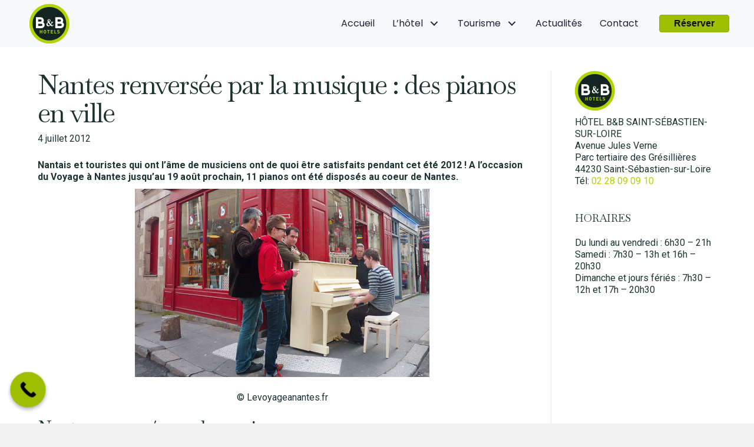

--- FILE ---
content_type: text/html; charset=UTF-8
request_url: https://www.hotel-a-nantes.net/907-nantes-renversee-par-la-musique-des-pianos-en-ville.html
body_size: 11772
content:
<!DOCTYPE html><html
lang="fr-FR"><head><meta
charset="UTF-8" /><meta
name='viewport' content='width=device-width, initial-scale=1.0' /><meta
http-equiv='X-UA-Compatible' content='IE=edge' /><link
rel="profile" href="https://gmpg.org/xfn/11" /><meta
name='robots' content='index, follow, max-image-preview:large, max-snippet:-1, max-video-preview:-1' /> <script data-cfasync="false" data-pagespeed-no-defer>var gtm4wp_datalayer_name = "dataLayer";
	var dataLayer = dataLayer || [];</script> <title>Nantes renversée par la musique : des pianos en ville -Hôtel B&amp;B Saint Sébastien</title><link
rel="canonical" href="https://www.hotel-a-nantes.net/907-nantes-renversee-par-la-musique-des-pianos-en-ville.html" /><meta
property="og:locale" content="fr_FR" /><meta
property="og:type" content="article" /><meta
property="og:title" content="Nantes renversée par la musique : des pianos en ville -Hôtel B&amp;B Saint Sébastien" /><meta
property="og:description" content="Nantais et touristes qui ont l&rsquo;âme de musiciens ont de quoi être satisfaits pendant cet été 2012 ! A l&rsquo;occasion du Voyage à Nantes jusqu&rsquo;au 19 août prochain, 11 pianos ont été disposés au coeur de Nantes. © Levoyageanantes.fr Nantes renversée par la musique C&rsquo;est à l&rsquo;initiative de l&rsquo;entreprise Desevedavy que cet événement a été&hellip;" /><meta
property="og:url" content="https://www.hotel-a-nantes.net/907-nantes-renversee-par-la-musique-des-pianos-en-ville.html" /><meta
property="og:site_name" content="HÔTEL SAINT-SÉBASTIEN-SUR-LOIRE" /><meta
property="article:published_time" content="2012-07-04T15:19:22+00:00" /><meta
property="article:modified_time" content="2012-07-04T15:25:43+00:00" /><meta
name="author" content="jessica" /><meta
name="twitter:label1" content="Écrit par" /><meta
name="twitter:data1" content="jessica" /><meta
name="twitter:label2" content="Durée de lecture estimée" /><meta
name="twitter:data2" content="1 minute" /> <script type="application/ld+json" class="yoast-schema-graph">{"@context":"https://schema.org","@graph":[{"@type":"WebPage","@id":"https://www.hotel-a-nantes.net/907-nantes-renversee-par-la-musique-des-pianos-en-ville.html","url":"https://www.hotel-a-nantes.net/907-nantes-renversee-par-la-musique-des-pianos-en-ville.html","name":"Nantes renversée par la musique : des pianos en ville -Hôtel B&B Saint Sébastien","isPartOf":{"@id":"https://www.hotel-a-nantes.net/#website"},"datePublished":"2012-07-04T15:19:22+00:00","dateModified":"2012-07-04T15:25:43+00:00","author":{"@id":"https://www.hotel-a-nantes.net/#/schema/person/641b935c6a046f1341b0600f08ab7cc1"},"breadcrumb":{"@id":"https://www.hotel-a-nantes.net/907-nantes-renversee-par-la-musique-des-pianos-en-ville.html#breadcrumb"},"inLanguage":"fr-FR","potentialAction":[{"@type":"ReadAction","target":["https://www.hotel-a-nantes.net/907-nantes-renversee-par-la-musique-des-pianos-en-ville.html"]}]},{"@type":"BreadcrumbList","@id":"https://www.hotel-a-nantes.net/907-nantes-renversee-par-la-musique-des-pianos-en-ville.html#breadcrumb","itemListElement":[{"@type":"ListItem","position":1,"name":"Accueil","item":"https://www.hotel-a-nantes.net/"},{"@type":"ListItem","position":2,"name":"Nantes renversée par la musique : des pianos en ville"}]},{"@type":"WebSite","@id":"https://www.hotel-a-nantes.net/#website","url":"https://www.hotel-a-nantes.net/","name":"HÔTEL SAINT-SÉBASTIEN-SUR-LOIRE","description":"HÔTEL SAINT-SÉBASTIEN-SUR-LOIRE","potentialAction":[{"@type":"SearchAction","target":{"@type":"EntryPoint","urlTemplate":"https://www.hotel-a-nantes.net/?s={search_term_string}"},"query-input":"required name=search_term_string"}],"inLanguage":"fr-FR"},{"@type":"Person","@id":"https://www.hotel-a-nantes.net/#/schema/person/641b935c6a046f1341b0600f08ab7cc1","name":"jessica","image":{"@type":"ImageObject","inLanguage":"fr-FR","@id":"https://www.hotel-a-nantes.net/#/schema/person/image/","url":"https://secure.gravatar.com/avatar/9155f9b501939251ac18e3470a8592e3?s=96&d=mm&r=g","contentUrl":"https://secure.gravatar.com/avatar/9155f9b501939251ac18e3470a8592e3?s=96&d=mm&r=g","caption":"jessica"},"url":"https://www.hotel-a-nantes.net/author/jessica"}]}</script> <link
rel="alternate" type="application/rss+xml" title="HÔTEL SAINT-SÉBASTIEN-SUR-LOIRE &raquo; Flux" href="https://www.hotel-a-nantes.net/feed" /> <script>var wpo_min85922aaf=document.createElement("link");wpo_min85922aaf.rel="stylesheet",wpo_min85922aaf.type="text/css",wpo_min85922aaf.media="async",wpo_min85922aaf.href="https://www.hotel-a-nantes.net/wp-content/plugins/social-icons-widget-by-wpzoom/assets/css/font-awesome-3.min.css",wpo_min85922aaf.onload=function() {wpo_min85922aaf.media="all"},document.getElementsByTagName("head")[0].appendChild(wpo_min85922aaf);</script> <script>var wpo_min5b8824a5=document.createElement("link");wpo_min5b8824a5.rel="stylesheet",wpo_min5b8824a5.type="text/css",wpo_min5b8824a5.media="async",wpo_min5b8824a5.href="https://www.hotel-a-nantes.net/wp-content/plugins/bb-plugin/fonts/fontawesome/5.15.4/css/all.min.css",wpo_min5b8824a5.onload=function() {wpo_min5b8824a5.media="all"},document.getElementsByTagName("head")[0].appendChild(wpo_min5b8824a5);</script> <script>var wpo_minb0f62ec4=document.createElement("link");wpo_minb0f62ec4.rel="stylesheet",wpo_minb0f62ec4.type="text/css",wpo_minb0f62ec4.media="async",wpo_minb0f62ec4.href="https://www.hotel-a-nantes.net/wp-content/plugins/social-icons-widget-by-wpzoom/assets/font/fontawesome-webfont.woff2?v=4.7.0",wpo_minb0f62ec4.onload=function() {wpo_minb0f62ec4.media="all"},document.getElementsByTagName("head")[0].appendChild(wpo_minb0f62ec4);</script> <style id='wp-block-library-theme-inline-css'>.wp-block-audio figcaption{color:#555;font-size:13px;text-align:center}.is-dark-theme .wp-block-audio figcaption{color:hsla(0,0%,100%,.65)}.wp-block-audio{margin:0 0 1em}.wp-block-code{border:1px solid #ccc;border-radius:4px;font-family:Menlo,Consolas,monaco,monospace;padding:.8em 1em}.wp-block-embed figcaption{color:#555;font-size:13px;text-align:center}.is-dark-theme .wp-block-embed figcaption{color:hsla(0,0%,100%,.65)}.wp-block-embed{margin:0 0 1em}.blocks-gallery-caption{color:#555;font-size:13px;text-align:center}.is-dark-theme .blocks-gallery-caption{color:hsla(0,0%,100%,.65)}.wp-block-image figcaption{color:#555;font-size:13px;text-align:center}.is-dark-theme .wp-block-image figcaption{color:hsla(0,0%,100%,.65)}.wp-block-image{margin:0 0 1em}.wp-block-pullquote{border-bottom:4px solid;border-top:4px solid;color:currentColor;margin-bottom:1.75em}.wp-block-pullquote cite,.wp-block-pullquote footer,.wp-block-pullquote__citation{color:currentColor;font-size:.8125em;font-style:normal;text-transform:uppercase}.wp-block-quote{border-left:.25em solid;margin:0 0 1.75em;padding-left:1em}.wp-block-quote cite,.wp-block-quote footer{color:currentColor;font-size:.8125em;font-style:normal;position:relative}.wp-block-quote.has-text-align-right{border-left:none;border-right:.25em solid;padding-left:0;padding-right:1em}.wp-block-quote.has-text-align-center{border:none;padding-left:0}.wp-block-quote.is-large,.wp-block-quote.is-style-large,.wp-block-quote.is-style-plain{border:none}.wp-block-search .wp-block-search__label{font-weight:700}.wp-block-search__button{border:1px solid #ccc;padding:.375em .625em}:where(.wp-block-group.has-background){padding:1.25em 2.375em}.wp-block-separator.has-css-opacity{opacity:.4}.wp-block-separator{border:none;border-bottom:2px solid;margin-left:auto;margin-right:auto}.wp-block-separator.has-alpha-channel-opacity{opacity:1}.wp-block-separator:not(.is-style-wide):not(.is-style-dots){width:100px}.wp-block-separator.has-background:not(.is-style-dots){border-bottom:none;height:1px}.wp-block-separator.has-background:not(.is-style-wide):not(.is-style-dots){height:2px}.wp-block-table{margin:0 0 1em}.wp-block-table td,.wp-block-table th{word-break:normal}.wp-block-table figcaption{color:#555;font-size:13px;text-align:center}.is-dark-theme .wp-block-table figcaption{color:hsla(0,0%,100%,.65)}.wp-block-video figcaption{color:#555;font-size:13px;text-align:center}.is-dark-theme .wp-block-video figcaption{color:hsla(0,0%,100%,.65)}.wp-block-video{margin:0 0 1em}.wp-block-template-part.has-background{margin-bottom:0;margin-top:0;padding:1.25em 2.375em}</style><style id='global-styles-inline-css'>body{--wp--preset--color--black:#000;--wp--preset--color--cyan-bluish-gray:#abb8c3;--wp--preset--color--white:#ffffff;--wp--preset--color--pale-pink:#f78da7;--wp--preset--color--vivid-red:#cf2e2e;--wp--preset--color--luminous-vivid-orange:#ff6900;--wp--preset--color--luminous-vivid-amber:#fcb900;--wp--preset--color--light-green-cyan:#7bdcb5;--wp--preset--color--vivid-green-cyan:#00d084;--wp--preset--color--pale-cyan-blue:#8ed1fc;--wp--preset--color--vivid-cyan-blue:#0693e3;--wp--preset--color--vivid-purple:#9b51e0;--wp--preset--gradient--vivid-cyan-blue-to-vivid-purple:linear-gradient(135deg,rgba(6,147,227,1) 0%,rgb(155,81,224) 100%);--wp--preset--gradient--light-green-cyan-to-vivid-green-cyan:linear-gradient(135deg,rgb(122,220,180) 0%,rgb(0,208,130) 100%);--wp--preset--gradient--luminous-vivid-amber-to-luminous-vivid-orange:linear-gradient(135deg,rgba(252,185,0,1) 0%,rgba(255,105,0,1) 100%);--wp--preset--gradient--luminous-vivid-orange-to-vivid-red:linear-gradient(135deg,rgba(255,105,0,1) 0%,rgb(207,46,46) 100%);--wp--preset--gradient--very-light-gray-to-cyan-bluish-gray:linear-gradient(135deg,rgb(238,238,238) 0%,rgb(169,184,195) 100%);--wp--preset--gradient--cool-to-warm-spectrum:linear-gradient(135deg,rgb(74,234,220) 0%,rgb(151,120,209) 20%,rgb(207,42,186) 40%,rgb(238,44,130) 60%,rgb(251,105,98) 80%,rgb(254,248,76) 100%);--wp--preset--gradient--blush-light-purple:linear-gradient(135deg,rgb(255,206,236) 0%,rgb(152,150,240) 100%);--wp--preset--gradient--blush-bordeaux:linear-gradient(135deg,rgb(254,205,165) 0%,rgb(254,45,45) 50%,rgb(107,0,62) 100%);--wp--preset--gradient--luminous-dusk:linear-gradient(135deg,rgb(255,203,112) 0%,rgb(199,81,192) 50%,rgb(65,88,208) 100%);--wp--preset--gradient--pale-ocean:linear-gradient(135deg,rgb(255,245,203) 0%,rgb(182,227,212) 50%,rgb(51,167,181) 100%);--wp--preset--gradient--electric-grass:linear-gradient(135deg,rgb(202,248,128) 0%,rgb(113,206,126) 100%);--wp--preset--gradient--midnight:linear-gradient(135deg,rgb(2,3,129) 0%,rgb(40,116,252) 100%);--wp--preset--duotone--dark-grayscale:url('#wp-duotone-dark-grayscale');--wp--preset--duotone--grayscale:url('#wp-duotone-grayscale');--wp--preset--duotone--purple-yellow:url('#wp-duotone-purple-yellow');--wp--preset--duotone--blue-red:url('#wp-duotone-blue-red');--wp--preset--duotone--midnight:url('#wp-duotone-midnight');--wp--preset--duotone--magenta-yellow:url('#wp-duotone-magenta-yellow');--wp--preset--duotone--purple-green:url('#wp-duotone-purple-green');--wp--preset--duotone--blue-orange:url('#wp-duotone-blue-orange');--wp--preset--font-size--small:13px;--wp--preset--font-size--medium:20px;--wp--preset--font-size--large:36px;--wp--preset--font-size--x-large:42px;--wp--preset--spacing--20:0.44rem;--wp--preset--spacing--30:0.67rem;--wp--preset--spacing--40:1rem;--wp--preset--spacing--50:1.5rem;--wp--preset--spacing--60:2.25rem;--wp--preset--spacing--70:3.38rem;--wp--preset--spacing--80:5.06rem;--wp--preset--shadow--natural:6px 6px 9px rgba(0, 0, 0, 0.2);--wp--preset--shadow--deep:12px 12px 50px rgba(0, 0, 0, 0.4);--wp--preset--shadow--sharp:6px 6px 0px rgba(0, 0, 0, 0.2);--wp--preset--shadow--outlined:6px 6px 0px -3px rgba(255, 255, 255, 1), 6px 6px rgba(0, 0, 0, 1);--wp--preset--shadow--crisp:6px 6px 0px rgba(0, 0, 0, 1)}:where(.is-layout-flex){gap:.5em}body .is-layout-flow>.alignleft{float:left;margin-inline-start:0;margin-inline-end:2em}body .is-layout-flow>.alignright{float:right;margin-inline-start:2em;margin-inline-end:0}body .is-layout-flow>.aligncenter{margin-left:auto!important;margin-right:auto!important}body .is-layout-constrained>.alignleft{float:left;margin-inline-start:0;margin-inline-end:2em}body .is-layout-constrained>.alignright{float:right;margin-inline-start:2em;margin-inline-end:0}body .is-layout-constrained>.aligncenter{margin-left:auto!important;margin-right:auto!important}body .is-layout-constrained>:where(:not(.alignleft):not(.alignright):not(.alignfull)){max-width:var(--wp--style--global--content-size);margin-left:auto!important;margin-right:auto!important}body .is-layout-constrained>.alignwide{max-width:var(--wp--style--global--wide-size)}body .is-layout-flex{display:flex}body .is-layout-flex{flex-wrap:wrap;align-items:center}body .is-layout-flex>*{margin:0}:where(.wp-block-columns.is-layout-flex){gap:2em}.has-black-color{color:var(--wp--preset--color--black)!important}.has-cyan-bluish-gray-color{color:var(--wp--preset--color--cyan-bluish-gray)!important}.has-white-color{color:var(--wp--preset--color--white)!important}.has-pale-pink-color{color:var(--wp--preset--color--pale-pink)!important}.has-vivid-red-color{color:var(--wp--preset--color--vivid-red)!important}.has-luminous-vivid-orange-color{color:var(--wp--preset--color--luminous-vivid-orange)!important}.has-luminous-vivid-amber-color{color:var(--wp--preset--color--luminous-vivid-amber)!important}.has-light-green-cyan-color{color:var(--wp--preset--color--light-green-cyan)!important}.has-vivid-green-cyan-color{color:var(--wp--preset--color--vivid-green-cyan)!important}.has-pale-cyan-blue-color{color:var(--wp--preset--color--pale-cyan-blue)!important}.has-vivid-cyan-blue-color{color:var(--wp--preset--color--vivid-cyan-blue)!important}.has-vivid-purple-color{color:var(--wp--preset--color--vivid-purple)!important}.has-black-background-color{background-color:var(--wp--preset--color--black)!important}.has-cyan-bluish-gray-background-color{background-color:var(--wp--preset--color--cyan-bluish-gray)!important}.has-white-background-color{background-color:var(--wp--preset--color--white)!important}.has-pale-pink-background-color{background-color:var(--wp--preset--color--pale-pink)!important}.has-vivid-red-background-color{background-color:var(--wp--preset--color--vivid-red)!important}.has-luminous-vivid-orange-background-color{background-color:var(--wp--preset--color--luminous-vivid-orange)!important}.has-luminous-vivid-amber-background-color{background-color:var(--wp--preset--color--luminous-vivid-amber)!important}.has-light-green-cyan-background-color{background-color:var(--wp--preset--color--light-green-cyan)!important}.has-vivid-green-cyan-background-color{background-color:var(--wp--preset--color--vivid-green-cyan)!important}.has-pale-cyan-blue-background-color{background-color:var(--wp--preset--color--pale-cyan-blue)!important}.has-vivid-cyan-blue-background-color{background-color:var(--wp--preset--color--vivid-cyan-blue)!important}.has-vivid-purple-background-color{background-color:var(--wp--preset--color--vivid-purple)!important}.has-black-border-color{border-color:var(--wp--preset--color--black)!important}.has-cyan-bluish-gray-border-color{border-color:var(--wp--preset--color--cyan-bluish-gray)!important}.has-white-border-color{border-color:var(--wp--preset--color--white)!important}.has-pale-pink-border-color{border-color:var(--wp--preset--color--pale-pink)!important}.has-vivid-red-border-color{border-color:var(--wp--preset--color--vivid-red)!important}.has-luminous-vivid-orange-border-color{border-color:var(--wp--preset--color--luminous-vivid-orange)!important}.has-luminous-vivid-amber-border-color{border-color:var(--wp--preset--color--luminous-vivid-amber)!important}.has-light-green-cyan-border-color{border-color:var(--wp--preset--color--light-green-cyan)!important}.has-vivid-green-cyan-border-color{border-color:var(--wp--preset--color--vivid-green-cyan)!important}.has-pale-cyan-blue-border-color{border-color:var(--wp--preset--color--pale-cyan-blue)!important}.has-vivid-cyan-blue-border-color{border-color:var(--wp--preset--color--vivid-cyan-blue)!important}.has-vivid-purple-border-color{border-color:var(--wp--preset--color--vivid-purple)!important}.has-vivid-cyan-blue-to-vivid-purple-gradient-background{background:var(--wp--preset--gradient--vivid-cyan-blue-to-vivid-purple)!important}.has-light-green-cyan-to-vivid-green-cyan-gradient-background{background:var(--wp--preset--gradient--light-green-cyan-to-vivid-green-cyan)!important}.has-luminous-vivid-amber-to-luminous-vivid-orange-gradient-background{background:var(--wp--preset--gradient--luminous-vivid-amber-to-luminous-vivid-orange)!important}.has-luminous-vivid-orange-to-vivid-red-gradient-background{background:var(--wp--preset--gradient--luminous-vivid-orange-to-vivid-red)!important}.has-very-light-gray-to-cyan-bluish-gray-gradient-background{background:var(--wp--preset--gradient--very-light-gray-to-cyan-bluish-gray)!important}.has-cool-to-warm-spectrum-gradient-background{background:var(--wp--preset--gradient--cool-to-warm-spectrum)!important}.has-blush-light-purple-gradient-background{background:var(--wp--preset--gradient--blush-light-purple)!important}.has-blush-bordeaux-gradient-background{background:var(--wp--preset--gradient--blush-bordeaux)!important}.has-luminous-dusk-gradient-background{background:var(--wp--preset--gradient--luminous-dusk)!important}.has-pale-ocean-gradient-background{background:var(--wp--preset--gradient--pale-ocean)!important}.has-electric-grass-gradient-background{background:var(--wp--preset--gradient--electric-grass)!important}.has-midnight-gradient-background{background:var(--wp--preset--gradient--midnight)!important}.has-small-font-size{font-size:var(--wp--preset--font-size--small)!important}.has-medium-font-size{font-size:var(--wp--preset--font-size--medium)!important}.has-large-font-size{font-size:var(--wp--preset--font-size--large)!important}.has-x-large-font-size{font-size:var(--wp--preset--font-size--x-large)!important}.wp-block-navigation a:where(:not(.wp-element-button)){color:inherit}:where(.wp-block-columns.is-layout-flex){gap:2em}.wp-block-pullquote{font-size:1.5em;line-height:1.6}</style><link
rel='stylesheet' id='wpo_min-header-0-css' href='https://www.hotel-a-nantes.net/wp-content/cache/wpo-minify/1689603285/assets/wpo-minify-header-adaa30f9.min.css' media='all' /><link
rel='stylesheet' id='wpzoom-social-icons-genericons-css' href='https://www.hotel-a-nantes.net/wp-content/plugins/social-icons-widget-by-wpzoom/assets/css/genericons.css' media='all' /><link
rel='stylesheet' id='wpo_min-header-2-css' href='https://www.hotel-a-nantes.net/wp-content/cache/wpo-minify/1689603285/assets/wpo-minify-header-e2d48019.min.css' media='all' /> <script src='https://www.hotel-a-nantes.net/wp-includes/js/jquery/jquery.min.js' id='jquery-core-js'></script> <script src='https://www.hotel-a-nantes.net/wp-includes/js/jquery/jquery-migrate.min.js' id='jquery-migrate-js'></script> <link
rel="https://api.w.org/" href="https://www.hotel-a-nantes.net/wp-json/" /><link
rel="alternate" type="application/json" href="https://www.hotel-a-nantes.net/wp-json/wp/v2/posts/907" /><link
rel="EditURI" type="application/rsd+xml" title="RSD" href="https://www.hotel-a-nantes.net/xmlrpc.php?rsd" /><link
rel="wlwmanifest" type="application/wlwmanifest+xml" href="https://www.hotel-a-nantes.net/wp-includes/wlwmanifest.xml" /><meta
name="generator" content="WordPress 6.2.8" /><link
rel='shortlink' href='https://www.hotel-a-nantes.net/?p=907' /><link
rel="alternate" type="application/json+oembed" href="https://www.hotel-a-nantes.net/wp-json/oembed/1.0/embed?url=https%3A%2F%2Fwww.hotel-a-nantes.net%2F907-nantes-renversee-par-la-musique-des-pianos-en-ville.html" /><link
rel="alternate" type="text/xml+oembed" href="https://www.hotel-a-nantes.net/wp-json/oembed/1.0/embed?url=https%3A%2F%2Fwww.hotel-a-nantes.net%2F907-nantes-renversee-par-la-musique-des-pianos-en-ville.html&#038;format=xml" /> <script>var bb_powerpack = {
				ajaxurl: 'https://www.hotel-a-nantes.net/wp-admin/admin-ajax.php',
				search_term: '',
				callback: function() {}
			};</script> 
 <script data-cfasync="false" data-pagespeed-no-defer type="text/javascript">var dataLayer_content = {"pagePostType":"post","pagePostType2":"single-post","pageCategory":["tourisme"],"pagePostAuthor":"jessica"};
	dataLayer.push( dataLayer_content );</script> <script data-cfasync="false">(function(w,d,s,l,i){w[l]=w[l]||[];w[l].push({'gtm.start':
new Date().getTime(),event:'gtm.js'});var f=d.getElementsByTagName(s)[0],
j=d.createElement(s),dl=l!='dataLayer'?'&l='+l:'';j.async=true;j.src=
'//www.googletagmanager.com/gtm.'+'js?id='+i+dl;f.parentNode.insertBefore(j,f);
})(window,document,'script','dataLayer','GTM-WKGLVTZ');</script> 
<style id="wp-custom-css">.fl-comments-popup-link,.fl-sep{display:none}#callnowbutton{display:block;position:fixed;text-decoration:none;z-index:2147483647;width:55px;height:55px;border-radius:50%;box-shadow:0 3px 6px rgb(0 0 0 / 30%);transform:scale(1.1);bottom:30px;right:20px;background:url([data-uri]) center/35px 35px no-repeat #9ebf00}#CDSWIDSSP{max-width:100%}</style> <script type="text/javascript">var _gaq = _gaq || [];
  _gaq.push(['_setAccount', 'UA-27829640-1']);
  _gaq.push(['_trackPageview']);

  (function() {
    var ga = document.createElement('script'); ga.type = 'text/javascript'; ga.async = true;
    ga.src = ('https:' == document.location.protocol ? 'https://' : 'http://') + 'stats.g.doubleclick.net/dc.js';
    var s = document.getElementsByTagName('script')[0]; s.parentNode.insertBefore(ga, s);
  })();</script>  <script async src="https://www.googletagmanager.com/gtag/js?id=AW-1002393359"></script> <script>window.dataLayer = window.dataLayer || [];
	  function gtag(){dataLayer.push(arguments);}
	  gtag('js', new Date());

	  gtag('config', 'AW-1002393359');</script> </head><body
class="post-template-default single single-post postid-907 single-format-standard fl-framework-base fl-preset-default fl-full-width fl-has-sidebar fl-submenu-toggle bb-powerpack-header-footer" itemscope="itemscope" itemtype="https://schema.org/WebPage">
<a
aria-label="Aller au contenu" class="fl-screen-reader-text" href="#fl-main-content">Aller au contenu</a><svg
xmlns="http://www.w3.org/2000/svg" viewBox="0 0 0 0" width="0" height="0" focusable="false" role="none" style="visibility: hidden; position: absolute; left: -9999px; overflow: hidden;" ><defs><filter
id="wp-duotone-dark-grayscale"><feColorMatrix
color-interpolation-filters="sRGB" type="matrix" values=" .299 .587 .114 0 0 .299 .587 .114 0 0 .299 .587 .114 0 0 .299 .587 .114 0 0 " /><feComponentTransfer
color-interpolation-filters="sRGB" ><feFuncR
type="table" tableValues="0 0.49803921568627" /><feFuncG
type="table" tableValues="0 0.49803921568627" /><feFuncB
type="table" tableValues="0 0.49803921568627" /><feFuncA
type="table" tableValues="1 1" /></feComponentTransfer><feComposite
in2="SourceGraphic" operator="in" /></filter></defs></svg><svg
xmlns="http://www.w3.org/2000/svg" viewBox="0 0 0 0" width="0" height="0" focusable="false" role="none" style="visibility: hidden; position: absolute; left: -9999px; overflow: hidden;" ><defs><filter
id="wp-duotone-grayscale"><feColorMatrix
color-interpolation-filters="sRGB" type="matrix" values=" .299 .587 .114 0 0 .299 .587 .114 0 0 .299 .587 .114 0 0 .299 .587 .114 0 0 " /><feComponentTransfer
color-interpolation-filters="sRGB" ><feFuncR
type="table" tableValues="0 1" /><feFuncG
type="table" tableValues="0 1" /><feFuncB
type="table" tableValues="0 1" /><feFuncA
type="table" tableValues="1 1" /></feComponentTransfer><feComposite
in2="SourceGraphic" operator="in" /></filter></defs></svg><svg
xmlns="http://www.w3.org/2000/svg" viewBox="0 0 0 0" width="0" height="0" focusable="false" role="none" style="visibility: hidden; position: absolute; left: -9999px; overflow: hidden;" ><defs><filter
id="wp-duotone-purple-yellow"><feColorMatrix
color-interpolation-filters="sRGB" type="matrix" values=" .299 .587 .114 0 0 .299 .587 .114 0 0 .299 .587 .114 0 0 .299 .587 .114 0 0 " /><feComponentTransfer
color-interpolation-filters="sRGB" ><feFuncR
type="table" tableValues="0.54901960784314 0.98823529411765" /><feFuncG
type="table" tableValues="0 1" /><feFuncB
type="table" tableValues="0.71764705882353 0.25490196078431" /><feFuncA
type="table" tableValues="1 1" /></feComponentTransfer><feComposite
in2="SourceGraphic" operator="in" /></filter></defs></svg><svg
xmlns="http://www.w3.org/2000/svg" viewBox="0 0 0 0" width="0" height="0" focusable="false" role="none" style="visibility: hidden; position: absolute; left: -9999px; overflow: hidden;" ><defs><filter
id="wp-duotone-blue-red"><feColorMatrix
color-interpolation-filters="sRGB" type="matrix" values=" .299 .587 .114 0 0 .299 .587 .114 0 0 .299 .587 .114 0 0 .299 .587 .114 0 0 " /><feComponentTransfer
color-interpolation-filters="sRGB" ><feFuncR
type="table" tableValues="0 1" /><feFuncG
type="table" tableValues="0 0.27843137254902" /><feFuncB
type="table" tableValues="0.5921568627451 0.27843137254902" /><feFuncA
type="table" tableValues="1 1" /></feComponentTransfer><feComposite
in2="SourceGraphic" operator="in" /></filter></defs></svg><svg
xmlns="http://www.w3.org/2000/svg" viewBox="0 0 0 0" width="0" height="0" focusable="false" role="none" style="visibility: hidden; position: absolute; left: -9999px; overflow: hidden;" ><defs><filter
id="wp-duotone-midnight"><feColorMatrix
color-interpolation-filters="sRGB" type="matrix" values=" .299 .587 .114 0 0 .299 .587 .114 0 0 .299 .587 .114 0 0 .299 .587 .114 0 0 " /><feComponentTransfer
color-interpolation-filters="sRGB" ><feFuncR
type="table" tableValues="0 0" /><feFuncG
type="table" tableValues="0 0.64705882352941" /><feFuncB
type="table" tableValues="0 1" /><feFuncA
type="table" tableValues="1 1" /></feComponentTransfer><feComposite
in2="SourceGraphic" operator="in" /></filter></defs></svg><svg
xmlns="http://www.w3.org/2000/svg" viewBox="0 0 0 0" width="0" height="0" focusable="false" role="none" style="visibility: hidden; position: absolute; left: -9999px; overflow: hidden;" ><defs><filter
id="wp-duotone-magenta-yellow"><feColorMatrix
color-interpolation-filters="sRGB" type="matrix" values=" .299 .587 .114 0 0 .299 .587 .114 0 0 .299 .587 .114 0 0 .299 .587 .114 0 0 " /><feComponentTransfer
color-interpolation-filters="sRGB" ><feFuncR
type="table" tableValues="0.78039215686275 1" /><feFuncG
type="table" tableValues="0 0.94901960784314" /><feFuncB
type="table" tableValues="0.35294117647059 0.47058823529412" /><feFuncA
type="table" tableValues="1 1" /></feComponentTransfer><feComposite
in2="SourceGraphic" operator="in" /></filter></defs></svg><svg
xmlns="http://www.w3.org/2000/svg" viewBox="0 0 0 0" width="0" height="0" focusable="false" role="none" style="visibility: hidden; position: absolute; left: -9999px; overflow: hidden;" ><defs><filter
id="wp-duotone-purple-green"><feColorMatrix
color-interpolation-filters="sRGB" type="matrix" values=" .299 .587 .114 0 0 .299 .587 .114 0 0 .299 .587 .114 0 0 .299 .587 .114 0 0 " /><feComponentTransfer
color-interpolation-filters="sRGB" ><feFuncR
type="table" tableValues="0.65098039215686 0.40392156862745" /><feFuncG
type="table" tableValues="0 1" /><feFuncB
type="table" tableValues="0.44705882352941 0.4" /><feFuncA
type="table" tableValues="1 1" /></feComponentTransfer><feComposite
in2="SourceGraphic" operator="in" /></filter></defs></svg><svg
xmlns="http://www.w3.org/2000/svg" viewBox="0 0 0 0" width="0" height="0" focusable="false" role="none" style="visibility: hidden; position: absolute; left: -9999px; overflow: hidden;" ><defs><filter
id="wp-duotone-blue-orange"><feColorMatrix
color-interpolation-filters="sRGB" type="matrix" values=" .299 .587 .114 0 0 .299 .587 .114 0 0 .299 .587 .114 0 0 .299 .587 .114 0 0 " /><feComponentTransfer
color-interpolation-filters="sRGB" ><feFuncR
type="table" tableValues="0.098039215686275 1" /><feFuncG
type="table" tableValues="0 0.66274509803922" /><feFuncB
type="table" tableValues="0.84705882352941 0.41960784313725" /><feFuncA
type="table" tableValues="1 1" /></feComponentTransfer><feComposite
in2="SourceGraphic" operator="in" /></filter></defs></svg><noscript><iframe
src="https://www.googletagmanager.com/ns.html?id=GTM-WKGLVTZ" height="0" width="0" style="display:none;visibility:hidden" aria-hidden="true"></iframe></noscript><div
class="fl-page"> <script>var wpo_min887935cf=document.createElement("link");wpo_min887935cf.rel="stylesheet",wpo_min887935cf.type="text/css",wpo_min887935cf.media="async",wpo_min887935cf.href="https://fonts.googleapis.com/css2?family=Roboto:ital,wght@0,300;0,400;0,700&family=Baskervville:ital,wght@0,400&family=Poppins:ital,wght@0,400&display=swap",wpo_min887935cf.onload=function() {wpo_min887935cf.media="all"},document.getElementsByTagName("head")[0].appendChild(wpo_min887935cf);</script> <link
rel='stylesheet' id='fl-builder-layout-3431-css' href='https://www.hotel-a-nantes.net/wp-content/uploads/bb-plugin/cache/3431-layout.css' media='all' /><header
class="fl-builder-content fl-builder-content-3431 fl-builder-global-templates-locked" data-post-id="3431" itemscope="itemscope" itemtype="http://schema.org/WPHeader" data-type="header" data-sticky="1" data-sticky-devices="tablet,mobile" data-shrink="0" data-overlay="0" data-overlay-bg="default"><div
class="fl-row fl-row-full-width fl-row-bg-none fl-node-f8orkc6nu24g fl-row-custom-height fl-row-align-center" data-node="f8orkc6nu24g"><div
class="fl-row-content-wrap"><div
class="fl-row-content fl-row-fixed-width fl-node-content"><div
class="fl-col-group fl-node-pe5fhd1a7230" data-node="pe5fhd1a7230"><div
class="fl-col fl-node-zvfjuldotpia fl-col-has-cols" data-node="zvfjuldotpia"><div
class="fl-col-content fl-node-content"><div
class="fl-col-group fl-node-s1xl78bnq0ew fl-col-group-nested fl-col-group-equal-height fl-col-group-align-center fl-col-group-custom-width" data-node="s1xl78bnq0ew"><div
class="fl-col fl-node-tjx3hopuf85l fl-col-small" data-node="tjx3hopuf85l"><div
class="fl-col-content fl-node-content"><div
class="fl-module fl-module-photo fl-node-du8o0bjmel5v" data-node="du8o0bjmel5v"><div
class="fl-module-content fl-node-content"><div
class="fl-photo fl-photo-align-left" itemscope itemtype="https://schema.org/ImageObject"><div
class="fl-photo-content fl-photo-img-png">
<a
href="https://www.hotel-a-nantes.net/" target="_self" itemprop="url">
<img
decoding="async" loading="lazy" class="fl-photo-img wp-image-2732 size-full" src="https://www.hotel-a-nantes.net/wp-content/uploads/2019/11/cropped-logo-1.png" alt="https://www.hotel-a-nantes.net/wp-content/uploads/2019/11/cropped-logo-1.png" itemprop="image" height="68" width="68" title="cropped-logo-1.png"  />
</a></div></div></div></div></div></div><div
class="fl-col fl-node-hyds8tmbjg9k" data-node="hyds8tmbjg9k"><div
class="fl-col-content fl-node-content"><div
class="fl-module fl-module-pp-advanced-menu fl-node-ynp6084sc2gw" data-node="ynp6084sc2gw"><div
class="fl-module-content fl-node-content"><div
class="pp-advanced-menu pp-advanced-menu-accordion-collapse pp-menu-default pp-menu-align-right"><div
class="pp-clear"></div><nav
class="pp-menu-nav" aria-label="Menu principal" itemscope="itemscope" itemtype="https://schema.org/SiteNavigationElement"><ul
id="menu-menu-principal" class="menu pp-advanced-menu-horizontal pp-toggle-arrows"><li
id="menu-item-2832" class="menu-item menu-item-type-custom menu-item-object-custom menu-item-home"><a
href="https://www.hotel-a-nantes.net" tabindex="0" role="link"><span
class="menu-item-text">Accueil</span></a></li><li
id="menu-item-1709" class="menu-item menu-item-type-custom menu-item-object-custom menu-item-has-children pp-has-submenu"><div
class="pp-has-submenu-container"><a
tabindex="0" role="link"><span
class="menu-item-text">L&rsquo;hôtel<span
class="pp-menu-toggle" tabindex="0" aria-expanded="false" aria-label="L'hôtel: submenu"></span></span></a></div><ul
class="sub-menu"><li
id="menu-item-1710" class="menu-item menu-item-type-post_type menu-item-object-page"><a
href="https://www.hotel-a-nantes.net/les-chambres" tabindex="0" role="link"><span
class="menu-item-text">Nos chambres</span></a></li><li
id="menu-item-1712" class="menu-item menu-item-type-post_type menu-item-object-page"><a
href="https://www.hotel-a-nantes.net/petit-dejeuner" tabindex="0" role="link"><span
class="menu-item-text">Notre petit-déjeuner</span></a></li><li
id="menu-item-2411" class="menu-item menu-item-type-post_type menu-item-object-page"><a
href="https://www.hotel-a-nantes.net/tarifs" tabindex="0" role="link"><span
class="menu-item-text">Nos tarifs</span></a></li><li
id="menu-item-1830" class="menu-item menu-item-type-post_type menu-item-object-page"><a
href="https://www.hotel-a-nantes.net/aeroport-et-gare-sncf" tabindex="0" role="link"><span
class="menu-item-text">Venir à l&rsquo;hôtel</span></a></li></ul></li><li
id="menu-item-2975" class="menu-item menu-item-type-custom menu-item-object-custom menu-item-has-children pp-has-submenu"><div
class="pp-has-submenu-container"><a
href="#" tabindex="0" role="link"><span
class="menu-item-text">Tourisme<span
class="pp-menu-toggle" tabindex="0" aria-expanded="false" aria-label="Tourisme: submenu"></span></span></a></div><ul
class="sub-menu"><li
id="menu-item-3209" class="menu-item menu-item-type-post_type menu-item-object-page"><a
href="https://www.hotel-a-nantes.net/balades/sortir-a-nantes" tabindex="0" role="link"><span
class="menu-item-text">Sortir à Nantes</span></a></li><li
id="menu-item-3325" class="menu-item menu-item-type-post_type menu-item-object-page"><a
href="https://www.hotel-a-nantes.net/balades/estuaire" tabindex="0" role="link"><span
class="menu-item-text">Suivre le parcours de l’Estuaire</span></a></li><li
id="menu-item-3319" class="menu-item menu-item-type-post_type menu-item-object-page"><a
href="https://www.hotel-a-nantes.net/balades/apres-midi-vignoble-muscadet" tabindex="0" role="link"><span
class="menu-item-text">Visiter le vignoble nantais</span></a></li><li
id="menu-item-3321" class="menu-item menu-item-type-post_type menu-item-object-page"><a
href="https://www.hotel-a-nantes.net/balades/journee-puy-du-fou" tabindex="0" role="link"><span
class="menu-item-text">Une journée au Puy du Fou</span></a></li><li
id="menu-item-2398" class="menu-item menu-item-type-post_type menu-item-object-page"><a
href="https://www.hotel-a-nantes.net/reze" tabindex="0" role="link"><span
class="menu-item-text">Rezé</span></a></li><li
id="menu-item-2399" class="menu-item menu-item-type-post_type menu-item-object-page"><a
href="https://www.hotel-a-nantes.net/balades/vertou" tabindex="0" role="link"><span
class="menu-item-text">Découvrir Vertou</span></a></li></ul></li><li
id="menu-item-1715" class="menu-item menu-item-type-taxonomy menu-item-object-category current-post-ancestor"><a
href="https://www.hotel-a-nantes.net/category/actualites" tabindex="0" role="link"><span
class="menu-item-text">Actualités</span></a></li><li
id="menu-item-1717" class="menu-item menu-item-type-post_type menu-item-object-page"><a
href="https://www.hotel-a-nantes.net/contact" tabindex="0" role="link"><span
class="menu-item-text">Contact</span></a></li></ul></nav></div><div
class="pp-advanced-menu-mobile">
<button
class="pp-advanced-menu-mobile-toggle hamburger" tabindex="0" role="button" aria-label="Menu"><div
class="pp-hamburger"><div
class="pp-hamburger-box"><div
class="pp-hamburger-inner"></div></div></div>			</button></div><div
class="pp-advanced-menu pp-advanced-menu-accordion-collapse off-canvas"><div
class="pp-clear"></div><nav
class="pp-menu-nav pp-off-canvas-menu pp-menu-right" aria-label="Menu principal" itemscope="itemscope" itemtype="https://schema.org/SiteNavigationElement">
<a
href="javascript:void(0)" class="pp-menu-close-btn" aria-label="Close the menu" role="button">×</a><ul
id="menu-menu-principal-1" class="menu pp-advanced-menu-horizontal pp-toggle-arrows"><li
id="menu-item-2832" class="menu-item menu-item-type-custom menu-item-object-custom menu-item-home"><a
href="https://www.hotel-a-nantes.net" tabindex="0" role="link"><span
class="menu-item-text">Accueil</span></a></li><li
id="menu-item-1709" class="menu-item menu-item-type-custom menu-item-object-custom menu-item-has-children pp-has-submenu"><div
class="pp-has-submenu-container"><a
tabindex="0" role="link"><span
class="menu-item-text">L&rsquo;hôtel<span
class="pp-menu-toggle" tabindex="0" aria-expanded="false" aria-label="L'hôtel: submenu"></span></span></a></div><ul
class="sub-menu"><li
id="menu-item-1710" class="menu-item menu-item-type-post_type menu-item-object-page"><a
href="https://www.hotel-a-nantes.net/les-chambres" tabindex="0" role="link"><span
class="menu-item-text">Nos chambres</span></a></li><li
id="menu-item-1712" class="menu-item menu-item-type-post_type menu-item-object-page"><a
href="https://www.hotel-a-nantes.net/petit-dejeuner" tabindex="0" role="link"><span
class="menu-item-text">Notre petit-déjeuner</span></a></li><li
id="menu-item-2411" class="menu-item menu-item-type-post_type menu-item-object-page"><a
href="https://www.hotel-a-nantes.net/tarifs" tabindex="0" role="link"><span
class="menu-item-text">Nos tarifs</span></a></li><li
id="menu-item-1830" class="menu-item menu-item-type-post_type menu-item-object-page"><a
href="https://www.hotel-a-nantes.net/aeroport-et-gare-sncf" tabindex="0" role="link"><span
class="menu-item-text">Venir à l&rsquo;hôtel</span></a></li></ul></li><li
id="menu-item-2975" class="menu-item menu-item-type-custom menu-item-object-custom menu-item-has-children pp-has-submenu"><div
class="pp-has-submenu-container"><a
href="#" tabindex="0" role="link"><span
class="menu-item-text">Tourisme<span
class="pp-menu-toggle" tabindex="0" aria-expanded="false" aria-label="Tourisme: submenu"></span></span></a></div><ul
class="sub-menu"><li
id="menu-item-3209" class="menu-item menu-item-type-post_type menu-item-object-page"><a
href="https://www.hotel-a-nantes.net/balades/sortir-a-nantes" tabindex="0" role="link"><span
class="menu-item-text">Sortir à Nantes</span></a></li><li
id="menu-item-3325" class="menu-item menu-item-type-post_type menu-item-object-page"><a
href="https://www.hotel-a-nantes.net/balades/estuaire" tabindex="0" role="link"><span
class="menu-item-text">Suivre le parcours de l’Estuaire</span></a></li><li
id="menu-item-3319" class="menu-item menu-item-type-post_type menu-item-object-page"><a
href="https://www.hotel-a-nantes.net/balades/apres-midi-vignoble-muscadet" tabindex="0" role="link"><span
class="menu-item-text">Visiter le vignoble nantais</span></a></li><li
id="menu-item-3321" class="menu-item menu-item-type-post_type menu-item-object-page"><a
href="https://www.hotel-a-nantes.net/balades/journee-puy-du-fou" tabindex="0" role="link"><span
class="menu-item-text">Une journée au Puy du Fou</span></a></li><li
id="menu-item-2398" class="menu-item menu-item-type-post_type menu-item-object-page"><a
href="https://www.hotel-a-nantes.net/reze" tabindex="0" role="link"><span
class="menu-item-text">Rezé</span></a></li><li
id="menu-item-2399" class="menu-item menu-item-type-post_type menu-item-object-page"><a
href="https://www.hotel-a-nantes.net/balades/vertou" tabindex="0" role="link"><span
class="menu-item-text">Découvrir Vertou</span></a></li></ul></li><li
id="menu-item-1715" class="menu-item menu-item-type-taxonomy menu-item-object-category current-post-ancestor"><a
href="https://www.hotel-a-nantes.net/category/actualites" tabindex="0" role="link"><span
class="menu-item-text">Actualités</span></a></li><li
id="menu-item-1717" class="menu-item menu-item-type-post_type menu-item-object-page"><a
href="https://www.hotel-a-nantes.net/contact" tabindex="0" role="link"><span
class="menu-item-text">Contact</span></a></li></ul></nav></div></div></div></div></div><div
class="fl-col fl-node-m5fgxtpai17n fl-col-small" data-node="m5fgxtpai17n"><div
class="fl-col-content fl-node-content"><div
class="fl-module fl-module-button fl-node-0xw6pd4c1inv" data-node="0xw6pd4c1inv"><div
class="fl-module-content fl-node-content"><div
class="fl-button-wrap fl-button-width-auto fl-button-right">
<a
href="https://www.hotel-bb.com/fr/hotel/nantes-reze-saint-sebastien" target="_self" class="fl-button" role="button">
<span
class="fl-button-text">Réserver</span>
</a></div></div></div></div></div></div></div></div></div></div></div></div></header><div
id="fl-main-content" class="fl-page-content" itemprop="mainContentOfPage" role="main"><div
class="container"><div
class="row"><div
class="fl-content fl-content-left col-md-9"><article
class="fl-post post-907 post type-post status-publish format-standard hentry category-tourisme" id="fl-post-907" itemscope itemtype="https://schema.org/BlogPosting"><header
class="fl-post-header"><h1 class="fl-post-title" itemprop="headline">
Nantes renversée par la musique : des pianos en ville</h1><div
class="fl-post-meta fl-post-meta-top"><span
class="fl-post-date">4 juillet 2012</span><span
class="fl-sep"> | </span><span
class="fl-comments-popup-link"><span>Commentaires fermés<span
class="screen-reader-text"> sur Nantes renversée par la musique : des pianos en ville</span></span></span></div><meta
itemscope itemprop="mainEntityOfPage" itemtype="https://schema.org/WebPage" itemid="https://www.hotel-a-nantes.net/907-nantes-renversee-par-la-musique-des-pianos-en-ville.html" content="Nantes renversée par la musique : des pianos en ville" /><meta
itemprop="datePublished" content="2012-07-04" /><meta
itemprop="dateModified" content="2012-07-04" /><div
itemprop="publisher" itemscope itemtype="https://schema.org/Organization"><meta
itemprop="name" content="HÔTEL SAINT-SÉBASTIEN-SUR-LOIRE"><div
itemprop="logo" itemscope itemtype="https://schema.org/ImageObject"><meta
itemprop="url" content="https://www.hotel-a-nantes.net/wp-content/uploads/2019/11/logo.png"></div></div><div
itemscope itemprop="author" itemtype="https://schema.org/Person"><meta
itemprop="url" content="https://www.hotel-a-nantes.net/author/jessica" /><meta
itemprop="name" content="jessica" /></div><div
itemprop="interactionStatistic" itemscope itemtype="https://schema.org/InteractionCounter"><meta
itemprop="interactionType" content="https://schema.org/CommentAction" /><meta
itemprop="userInteractionCount" content="0" /></div></header><div
class="fl-post-content clearfix" itemprop="text"><p><strong>Nantais et touristes qui ont l&rsquo;âme de musiciens ont de quoi être satisfaits pendant cet été 2012 ! A l&rsquo;occasion du Voyage à Nantes jusqu&rsquo;au 19 août prochain, 11 pianos ont été disposés au coeur de Nantes. </strong></p><p><center><a
href="http:https://www.hotel-a-nantes.net/wp-content/uploads/2012/07/pianos-voyage-a-nantes1.jpg"><img
decoding="async" class="aligncenter size-full wp-image-911" title="pianos-voyage-a-nantes" src="http:https://www.hotel-a-nantes.net/wp-content/uploads/2012/07/pianos-voyage-a-nantes1.jpg" alt="pianos-voyage-a-nantes" width="500" height="320" srcset="https://www.hotel-a-nantes.net/wp-content/uploads/2012/07/pianos-voyage-a-nantes1.jpg 500w, https://www.hotel-a-nantes.net/wp-content/uploads/2012/07/pianos-voyage-a-nantes1-300x192.jpg 300w" sizes="(max-width: 500px) 100vw, 500px" /></a><br
/>
© Levoyageanantes.fr</center></p><h2>Nantes renversée par la musique</h2><p><strong>C&rsquo;est à l&rsquo;initiative de l&rsquo;entreprise Desevedavy que cet événement a été mis en place pour le Voyage à Nantes. L&rsquo;objectif ? </strong>Profiter de cet événement culturel pour faire résonner la musique dans toute la ville et inviter les passants, qu&rsquo;ils soient amateurs, professionnels, débutants ou confirmés à venir s&rsquo;essayer à cet instrument et peut-être susciter des vocations.</p><p><strong>Dix pianos droits et un piano à queue ont été mis à disposition tout le long du fil rose du Voyage à Nantes, plus précisément aux différents lieux suivants : </strong></p><ul><li><strong>Chez Lulu</strong>, Place du Bouffay ;</li><li><strong>A pleins rêves</strong>, 13 allée du port Maillard ;</li><li><strong>BNP Paribas</strong>, agence place Royale ;</li><li><strong>Le Molière</strong>, 2 rue Racine, place Graslin ;</li><li><strong>CCO</strong>, tour de Bretagne ;</li><li><strong>Les petites mains</strong>, Cale 2, Hangar à Bananes ;</li><li><strong>Crêpes Town</strong>, Rue de la Noue bras de fer ;</li><li><strong>Jardin des plantes</strong>, entrée rue Gambetta ;</li><li><strong>Boutique Bientôt</strong>, rue Maréchal Joffre ;</li><li><strong>Hôtel Mercure</strong>, Rue du Couëdic.</li></ul><h2>En savoir plus</h2><p><strong>Les pianos sont disponibles lors du temps d&rsquo;ouverture</strong> des commerces à proximité desquels ils se trouvent.</p></div><div
class="fl-post-meta fl-post-meta-bottom"><div
class="fl-post-cats-tags">Publié dans <a
href="https://www.hotel-a-nantes.net/category/actualites/tourisme" rel="category tag">Tourisme</a></div></div></article></div><div
class="fl-sidebar  fl-sidebar-right fl-sidebar-display-desktop col-md-3" itemscope="itemscope" itemtype="https://schema.org/WPSideBar"><aside
id="text-17" class="fl-widget widget_text"><div
class="textwidget"><p><img
decoding="async" class="fl-logo-img" title="" src="https://www.hotel-a-nantes.net/wp-content/uploads/2019/11/logo.png" alt="HÔTEL SAINT-SÉBASTIEN-SUR-LOIRE" data-no-lazy="1" data-retina="" /></p><p>HÔTEL B&amp;B SAINT-SÉBASTIEN-SUR-LOIRE<br
/>
Avenue Jules Verne<br
/>
Parc tertiaire des Grésillières<br
/>
44230 Saint-Sébastien-sur-Loire<br
/>
Tél: <a
href="tel:+33228090910">02 28 09 09 10</a></p></div></aside><aside
id="text-11" class="fl-widget widget_text"><h4 class="fl-widget-title">HORAIRES</h4><div
class="textwidget"><p>Du lundi au vendredi : 6h30 &#8211; 21h<br
/>
Samedi : 7h30 &#8211; 13h et 16h &#8211; 20h30<br
/>
Dimanche et jours fériés : 7h30 &#8211; 12h et 17h &#8211; 20h30</p></div></aside></div></div></div></div><footer
class="fl-page-footer-wrap" itemscope="itemscope" itemtype="https://schema.org/WPFooter"  role="contentinfo"><div
class="fl-page-footer-widgets"><div
class="fl-page-footer-widgets-container container"><div
class="fl-page-footer-widgets-row row"><div
class="col-sm-6 col-md-6 fl-page-footer-widget-col fl-page-footer-widget-col-1"><aside
id="text-16" class="fl-widget widget_text"><div
class="textwidget"><p><img
decoding="async" class="fl-logo-img" title="" src="https://www.hotel-a-nantes.net/wp-content/uploads/2019/11/logo.png" alt="HÔTEL SAINT-SÉBASTIEN-SUR-LOIRE" data-no-lazy="1" data-retina="" /></p><p>HÔTEL B&amp;B SAINT-SÉBASTIEN-SUR-LOIRE<br
/>
Avenue Jules Verne<br
/>
Parc tertiaire des Grésillières<br
/>
44230 Saint-Sébastien-sur-Loire<br
/>
Tél: <a
href="tel:+33228090910">02.28.09.09.10</a></p><p>&nbsp;</p></div></aside></div><div
class="col-sm-6 col-md-6 fl-page-footer-widget-col fl-page-footer-widget-col-2"><aside
id="text-14" class="fl-widget widget_text"><div
class="textwidget"><p><b>Horaires</b><br
/>
Du lundi au vendredi : 6h30 &#8211; 21h<br
/>
Samedi : 7h30 &#8211; 13h et 16h &#8211; 20h30<br
/>
Dimanche et jours fériés : 7h30 &#8211; 12h et 17h &#8211; 20h30</p></div></aside><aside
id="text-19" class="fl-widget widget_text"><div
class="textwidget"><p><b>Nous suivre</b></p></div></aside><aside
id="zoom-social-icons-widget-3" class="fl-widget zoom-social-icons-widget"><ul
class="zoom-social-icons-list zoom-social-icons-list--with-canvas zoom-social-icons-list--round zoom-social-icons-list--no-labels"><li
class="zoom-social_icons-list__item">
<a
class="zoom-social_icons-list__link" href="https://www.facebook.com/pages/BB-Saint-S%C3%A9bastien-sur-Loire/199652896828761" target="_blank" title="Facebook" >
<span
class="screen-reader-text">facebook</span>
<span
class="zoom-social_icons-list-span social-icon socicon socicon-facebook" data-hover-rule="background-color" data-hover-color="#ffffff" style="background-color : #9ebf00; font-size: 22px; padding:5px" ></span>
</a></li><li
class="zoom-social_icons-list__item">
<a
class="zoom-social_icons-list__link" href="https://twitter.com/hotelbbnantes" target="_blank" title="Instagram" >
<span
class="screen-reader-text">twitter</span>
<span
class="zoom-social_icons-list-span social-icon socicon socicon-twitter" data-hover-rule="background-color" data-hover-color="#ffffff" style="background-color : #9ebf00; font-size: 22px; padding:5px" ></span>
</a></li></ul></aside></div></div></div></div><div
class="fl-page-footer"><div
class="fl-page-footer-container container"><div
class="fl-page-footer-row row"><div
class="col-sm-6 col-md-6 text-left clearfix"><div
class="fl-page-footer-text fl-page-footer-text-1">© 2020 HÔTEL SAINT-SÉBASTIEN-SUR-LOIRE | Ce site est un <a
href="https://www.izeego.com/">izeego</a></div></div><div
class="col-sm-6 col-md-6 text-right clearfix"><div
class="fl-page-footer-text fl-page-footer-text-2">Tourisme et réservation d'Hotel à Nantes</div></div></div></div></div></footer></div><a
aria-label="Call Now Button" href="tel:+33228090910" id="callnowbutton" class="call-now-button  cnb-zoom-110  cnb-zindex-10  cnb-single cnb-left cnb-displaymode cnb-displaymode-mobile-only" style="background-image:url([data-uri]); background-color:#9ebf00;" onclick='ga("send", "event", "Contact", "Call Now Button", "Phone");return gtag_report_conversion("tel:+33228090910");'><span>Call Now Button</span></a><script>var wpo_minda2c3c46=document.createElement("link");wpo_minda2c3c46.rel="stylesheet",wpo_minda2c3c46.type="text/css",wpo_minda2c3c46.media="async",wpo_minda2c3c46.href="https://fonts.googleapis.com/css2?family=Roboto:ital,wght@0,0,3000,4000,700;0,300;0,400;0,700&family=Baskervville:ital,wght@0,0,400;0,400&family=Poppins:ital,wght@0,0,400;0,400&display=swap",wpo_minda2c3c46.onload=function() {wpo_minda2c3c46.media="all"},document.getElementsByTagName("head")[0].appendChild(wpo_minda2c3c46);</script> <script defer src='https://www.hotel-a-nantes.net/wp-content/plugins/social-icons-widget-by-wpzoom/assets/js/social-icons-widget-frontend.js' id='zoom-social-icons-widget-frontend-js'></script> <script defer src='https://www.hotel-a-nantes.net/wp-content/plugins/bb-plugin/js/jquery.ba-throttle-debounce.min.js' id='jquery-throttle-js'></script> <script defer src='https://www.hotel-a-nantes.net/wp-content/plugins/bb-plugin/js/jquery.magnificpopup.min.js' id='jquery-magnificpopup-js'></script> <script defer src='https://www.hotel-a-nantes.net/wp-content/plugins/bb-plugin/js/jquery.fitvids.min.js' id='jquery-fitvids-js'></script> <script id='fl-automator-js-extra'>var themeopts = {"medium_breakpoint":"992","mobile_breakpoint":"768","scrollTopPosition":"800"};</script> <script defer src='https://www.hotel-a-nantes.net/wp-content/themes/bb-theme/js/theme.min.js' id='fl-automator-js'></script> <script defer src='https://www.hotel-a-nantes.net/wp-includes/js/imagesloaded.min.js' id='imagesloaded-js'></script> <script src='https://www.hotel-a-nantes.net/wp-content/uploads/bb-plugin/cache/3431-layout.js' id='fl-builder-layout-3431-js'></script> </body></html>
<!-- Cached by WP-Optimize (gzip) - https://getwpo.com - Last modified: Thu, 15 Jan 2026 09:18:22 GMT -->


--- FILE ---
content_type: text/css
request_url: https://www.hotel-a-nantes.net/wp-content/uploads/bb-plugin/cache/3431-layout.css
body_size: 8240
content:
.fl-builder-content *,.fl-builder-content *:before,.fl-builder-content *:after {-webkit-box-sizing: border-box;-moz-box-sizing: border-box;box-sizing: border-box;}.fl-row:before,.fl-row:after,.fl-row-content:before,.fl-row-content:after,.fl-col-group:before,.fl-col-group:after,.fl-col:before,.fl-col:after,.fl-module:before,.fl-module:after,.fl-module-content:before,.fl-module-content:after {display: table;content: " ";}.fl-row:after,.fl-row-content:after,.fl-col-group:after,.fl-col:after,.fl-module:after,.fl-module-content:after {clear: both;}.fl-clear {clear: both;}.fl-clearfix:before,.fl-clearfix:after {display: table;content: " ";}.fl-clearfix:after {clear: both;}.sr-only {position: absolute;width: 1px;height: 1px;padding: 0;overflow: hidden;clip: rect(0,0,0,0);white-space: nowrap;border: 0;}.fl-visible-large,.fl-visible-large-medium,.fl-visible-medium,.fl-visible-medium-mobile,.fl-visible-mobile,.fl-col-group .fl-visible-medium.fl-col,.fl-col-group .fl-visible-medium-mobile.fl-col,.fl-col-group .fl-visible-mobile.fl-col {display: none;}.fl-row,.fl-row-content {margin-left: auto;margin-right: auto;min-width: 0;}.fl-row-content-wrap {position: relative;}.fl-builder-mobile .fl-row-bg-photo .fl-row-content-wrap {background-attachment: scroll;}.fl-row-bg-video,.fl-row-bg-video .fl-row-content,.fl-row-bg-embed,.fl-row-bg-embed .fl-row-content {position: relative;}.fl-row-bg-video .fl-bg-video,.fl-row-bg-embed .fl-bg-embed-code {bottom: 0;left: 0;overflow: hidden;position: absolute;right: 0;top: 0;}.fl-row-bg-video .fl-bg-video video,.fl-row-bg-embed .fl-bg-embed-code video {bottom: 0;left: 0px;max-width: none;position: absolute;right: 0;top: 0px;}.fl-row-bg-video .fl-bg-video video {min-width: 100%;min-height: 100%;width: auto;height: auto;}.fl-row-bg-video .fl-bg-video iframe,.fl-row-bg-embed .fl-bg-embed-code iframe {pointer-events: none;width: 100vw;height: 56.25vw; max-width: none;min-height: 100vh;min-width: 177.77vh; position: absolute;top: 50%;left: 50%;transform: translate(-50%, -50%);-ms-transform: translate(-50%, -50%); -webkit-transform: translate(-50%, -50%); }.fl-bg-video-fallback {background-position: 50% 50%;background-repeat: no-repeat;background-size: cover;bottom: 0px;left: 0px;position: absolute;right: 0px;top: 0px;}.fl-row-bg-slideshow,.fl-row-bg-slideshow .fl-row-content {position: relative;}.fl-row .fl-bg-slideshow {bottom: 0;left: 0;overflow: hidden;position: absolute;right: 0;top: 0;z-index: 0;}.fl-builder-edit .fl-row .fl-bg-slideshow * {bottom: 0;height: auto !important;left: 0;position: absolute !important;right: 0;top: 0;}.fl-row-bg-overlay .fl-row-content-wrap:after {border-radius: inherit;content: '';display: block;position: absolute;top: 0;right: 0;bottom: 0;left: 0;z-index: 0;}.fl-row-bg-overlay .fl-row-content {position: relative;z-index: 1;}.fl-row-custom-height .fl-row-content-wrap {display: -webkit-box;display: -webkit-flex;display: -ms-flexbox;display: flex;min-height: 100vh;}.fl-row-overlap-top .fl-row-content-wrap {display: -webkit-inline-box;display: -webkit-inline-flex;display: -moz-inline-box;display: -ms-inline-flexbox;display: inline-flex;width: 100%;}.fl-row-custom-height .fl-row-content-wrap {min-height: 0;}.fl-row-full-height .fl-row-content,.fl-row-custom-height .fl-row-content {-webkit-box-flex: 1 1 auto; -moz-box-flex: 1 1 auto;-webkit-flex: 1 1 auto;-ms-flex: 1 1 auto;flex: 1 1 auto;}.fl-row-full-height .fl-row-full-width.fl-row-content,.fl-row-custom-height .fl-row-full-width.fl-row-content {max-width: 100%;width: 100%;}.fl-builder-ie-11 .fl-row.fl-row-full-height:not(.fl-visible-medium):not(.fl-visible-medium-mobile):not(.fl-visible-mobile),.fl-builder-ie-11 .fl-row.fl-row-custom-height:not(.fl-visible-medium):not(.fl-visible-medium-mobile):not(.fl-visible-mobile) {display: flex;flex-direction: column;height: 100%;}.fl-builder-ie-11 .fl-row-full-height .fl-row-content-wrap,.fl-builder-ie-11 .fl-row-custom-height .fl-row-content-wrap {height: auto;}.fl-builder-ie-11 .fl-row-full-height .fl-row-content,.fl-builder-ie-11 .fl-row-custom-height .fl-row-content {flex: 0 0 auto;flex-basis: 100%;margin: 0;}.fl-builder-ie-11 .fl-row-full-height.fl-row-align-top .fl-row-content,.fl-builder-ie-11 .fl-row-full-height.fl-row-align-bottom .fl-row-content,.fl-builder-ie-11 .fl-row-custom-height.fl-row-align-top .fl-row-content,.fl-builder-ie-11 .fl-row-custom-height.fl-row-align-bottom .fl-row-content {margin: 0 auto;}.fl-builder-ie-11 .fl-row-full-height.fl-row-align-center .fl-col-group:not(.fl-col-group-equal-height),.fl-builder-ie-11 .fl-row-custom-height.fl-row-align-center .fl-col-group:not(.fl-col-group-equal-height) {display: flex;align-items: center;justify-content: center;-webkit-align-items: center;-webkit-box-align: center;-webkit-box-pack: center;-webkit-justify-content: center;-ms-flex-align: center;-ms-flex-pack: center;}.fl-row-full-height.fl-row-align-center .fl-row-content-wrap,.fl-row-custom-height.fl-row-align-center .fl-row-content-wrap {align-items: center;justify-content: center;-webkit-align-items: center;-webkit-box-align: center;-webkit-box-pack: center;-webkit-justify-content: center;-ms-flex-align: center;-ms-flex-pack: center;}.fl-row-full-height.fl-row-align-bottom .fl-row-content-wrap,.fl-row-custom-height.fl-row-align-bottom .fl-row-content-wrap {align-items: flex-end;justify-content: flex-end;-webkit-align-items: flex-end;-webkit-justify-content: flex-end;-webkit-box-align: end;-webkit-box-pack: end;-ms-flex-align: end;-ms-flex-pack: end;}.fl-builder-ie-11 .fl-row-full-height.fl-row-align-bottom .fl-row-content-wrap,.fl-builder-ie-11 .fl-row-custom-height.fl-row-align-bottom .fl-row-content-wrap {justify-content: flex-start;-webkit-justify-content: flex-start;}.fl-col-group-equal-height,.fl-col-group-equal-height .fl-col,.fl-col-group-equal-height .fl-col-content{display: -webkit-box;display: -webkit-flex;display: -ms-flexbox;display: flex;}.fl-col-group-equal-height{-webkit-flex-wrap: wrap;-ms-flex-wrap: wrap;flex-wrap: wrap;width: 100%;}.fl-col-group-equal-height.fl-col-group-has-child-loading {-webkit-flex-wrap: nowrap;-ms-flex-wrap: nowrap;flex-wrap: nowrap;}.fl-col-group-equal-height .fl-col,.fl-col-group-equal-height .fl-col-content{-webkit-box-flex: 1 1 auto; -moz-box-flex: 1 1 auto;-webkit-flex: 1 1 auto;-ms-flex: 1 1 auto;flex: 1 1 auto;}.fl-col-group-equal-height .fl-col-content{-webkit-box-orient: vertical; -webkit-box-direction: normal;-webkit-flex-direction: column;-ms-flex-direction: column;flex-direction: column; flex-shrink: 1; min-width: 1px; max-width: 100%;width: 100%;}.fl-col-group-equal-height:before,.fl-col-group-equal-height .fl-col:before,.fl-col-group-equal-height .fl-col-content:before,.fl-col-group-equal-height:after,.fl-col-group-equal-height .fl-col:after,.fl-col-group-equal-height .fl-col-content:after{content: none;}.fl-col-group-nested.fl-col-group-equal-height.fl-col-group-align-top .fl-col-content,.fl-col-group-equal-height.fl-col-group-align-top .fl-col-content {justify-content: flex-start;-webkit-justify-content: flex-start;}.fl-col-group-nested.fl-col-group-equal-height.fl-col-group-align-center .fl-col-content,.fl-col-group-equal-height.fl-col-group-align-center .fl-col-content {align-items: center;justify-content: center;-webkit-align-items: center;-webkit-box-align: center;-webkit-box-pack: center;-webkit-justify-content: center;-ms-flex-align: center;-ms-flex-pack: center;}.fl-col-group-nested.fl-col-group-equal-height.fl-col-group-align-bottom .fl-col-content,.fl-col-group-equal-height.fl-col-group-align-bottom .fl-col-content {justify-content: flex-end;-webkit-justify-content: flex-end;-webkit-box-align: end;-webkit-box-pack: end;-ms-flex-pack: end;}.fl-col-group-equal-height.fl-col-group-align-center .fl-module,.fl-col-group-equal-height.fl-col-group-align-center .fl-col-group {width: 100%;}.fl-builder-ie-11 .fl-col-group-equal-height,.fl-builder-ie-11 .fl-col-group-equal-height .fl-col,.fl-builder-ie-11 .fl-col-group-equal-height .fl-col-content,.fl-builder-ie-11 .fl-col-group-equal-height .fl-module,.fl-col-group-equal-height.fl-col-group-align-center .fl-col-group {min-height: 1px;}.fl-col {float: left;min-height: 1px;}.fl-col-bg-overlay .fl-col-content {position: relative;}.fl-col-bg-overlay .fl-col-content:after {border-radius: inherit;content: '';display: block;position: absolute;top: 0;right: 0;bottom: 0;left: 0;z-index: 0;}.fl-col-bg-overlay .fl-module {position: relative;z-index: 2;}.fl-module img {max-width: 100%;}.fl-builder-module-template {margin: 0 auto;max-width: 1100px;padding: 20px;}.fl-builder-content a.fl-button,.fl-builder-content a.fl-button:visited {border-radius: 4px;-moz-border-radius: 4px;-webkit-border-radius: 4px;display: inline-block;font-size: 16px;font-weight: normal;line-height: 18px;padding: 12px 24px;text-decoration: none;text-shadow: none;}.fl-builder-content .fl-button:hover {text-decoration: none;}.fl-builder-content .fl-button:active {position: relative;top: 1px;}.fl-builder-content .fl-button-width-full .fl-button {display: block;text-align: center;}.fl-builder-content .fl-button-width-custom .fl-button {display: inline-block;text-align: center;max-width: 100%;}.fl-builder-content .fl-button-left {text-align: left;}.fl-builder-content .fl-button-center {text-align: center;}.fl-builder-content .fl-button-right {text-align: right;}.fl-builder-content .fl-button i {font-size: 1.3em;height: auto;margin-right:8px;vertical-align: middle;width: auto;}.fl-builder-content .fl-button i.fl-button-icon-after {margin-left: 8px;margin-right: 0;}.fl-builder-content .fl-button-has-icon .fl-button-text {vertical-align: middle;}.fl-icon-wrap {display: inline-block;}.fl-icon {display: table-cell;vertical-align: middle;}.fl-icon a {text-decoration: none;}.fl-icon i {float: right;height: auto;width: auto;}.fl-icon i:before {border: none !important;height: auto;width: auto;}.fl-icon-text {display: table-cell;text-align: left;padding-left: 15px;vertical-align: middle;}.fl-icon-text-empty {display: none;}.fl-icon-text *:last-child {margin: 0 !important;padding: 0 !important;}.fl-icon-text a {text-decoration: none;}.fl-icon-text span {display: block;}.fl-icon-text span.mce-edit-focus {min-width: 1px;}.fl-photo {line-height: 0;position: relative;}.fl-photo-align-left {text-align: left;}.fl-photo-align-center {text-align: center;}.fl-photo-align-right {text-align: right;}.fl-photo-content {display: inline-block;line-height: 0;position: relative;max-width: 100%;}.fl-photo-img-svg {width: 100%;}.fl-photo-content img {display: inline;height: auto;max-width: 100%;}.fl-photo-crop-circle img {-webkit-border-radius: 100%;-moz-border-radius: 100%;border-radius: 100%;}.fl-photo-caption {font-size: 13px;line-height: 18px;overflow: hidden;text-overflow: ellipsis;}.fl-photo-caption-below {padding-bottom: 20px;padding-top: 10px;}.fl-photo-caption-hover {background: rgba(0,0,0,0.7);bottom: 0;color: #fff;left: 0;opacity: 0;filter: alpha(opacity = 0);padding: 10px 15px;position: absolute;right: 0;-webkit-transition:opacity 0.3s ease-in;-moz-transition:opacity 0.3s ease-in;transition:opacity 0.3s ease-in;}.fl-photo-content:hover .fl-photo-caption-hover {opacity: 100;filter: alpha(opacity = 100);}.fl-builder-pagination,.fl-builder-pagination-load-more {padding: 40px 0;}.fl-builder-pagination ul.page-numbers {list-style: none;margin: 0;padding: 0;text-align: center;}.fl-builder-pagination li {display: inline-block;list-style: none;margin: 0;padding: 0;}.fl-builder-pagination li a.page-numbers,.fl-builder-pagination li span.page-numbers {border: 1px solid #e6e6e6;display: inline-block;padding: 5px 10px;margin: 0 0 5px;}.fl-builder-pagination li a.page-numbers:hover,.fl-builder-pagination li span.current {background: #f5f5f5;text-decoration: none;}.fl-slideshow,.fl-slideshow * {-webkit-box-sizing: content-box;-moz-box-sizing: content-box;box-sizing: content-box;}.fl-slideshow .fl-slideshow-image img {max-width: none !important;}.fl-slideshow-social {line-height: 0 !important;}.fl-slideshow-social * {margin: 0 !important;}.fl-builder-content .bx-wrapper .bx-viewport {background: transparent;border: none;box-shadow: none;-moz-box-shadow: none;-webkit-box-shadow: none;left: 0;}.mfp-wrap button.mfp-arrow,.mfp-wrap button.mfp-arrow:active,.mfp-wrap button.mfp-arrow:hover,.mfp-wrap button.mfp-arrow:focus {background: transparent !important;border: none !important;outline: none;position: absolute;top: 50%;box-shadow: none !important;-moz-box-shadow: none !important;-webkit-box-shadow: none !important;}.mfp-wrap .mfp-close,.mfp-wrap .mfp-close:active,.mfp-wrap .mfp-close:hover,.mfp-wrap .mfp-close:focus {background: transparent !important;border: none !important;outline: none;position: absolute;top: 0;box-shadow: none !important;-moz-box-shadow: none !important;-webkit-box-shadow: none !important;}.admin-bar .mfp-wrap .mfp-close,.admin-bar .mfp-wrap .mfp-close:active,.admin-bar .mfp-wrap .mfp-close:hover,.admin-bar .mfp-wrap .mfp-close:focus {top: 32px!important;}img.mfp-img {padding: 0;}.mfp-counter {display: none;}.mfp-wrap .mfp-preloader.fa {font-size: 30px;}.fl-form-field {margin-bottom: 15px;}.fl-form-field input.fl-form-error {border-color: #DD6420;}.fl-form-error-message {clear: both;color: #DD6420;display: none;padding-top: 8px;font-size: 12px;font-weight: lighter;}.fl-form-button-disabled {opacity: 0.5;}.fl-animation {opacity: 0;}.fl-builder-preview .fl-animation,.fl-builder-edit .fl-animation,.fl-animated {opacity: 1;}.fl-animated {animation-fill-mode: both;-webkit-animation-fill-mode: both;}.fl-button.fl-button-icon-animation i {width: 0 !important;opacity: 0;-ms-filter: "alpha(opacity=0)";transition: all 0.2s ease-out;-webkit-transition: all 0.2s ease-out;}.fl-button.fl-button-icon-animation:hover i {opacity: 1! important;-ms-filter: "alpha(opacity=100)";}.fl-button.fl-button-icon-animation i.fl-button-icon-after {margin-left: 0px !important;}.fl-button.fl-button-icon-animation:hover i.fl-button-icon-after {margin-left: 10px !important;}.fl-button.fl-button-icon-animation i.fl-button-icon-before {margin-right: 0 !important;}.fl-button.fl-button-icon-animation:hover i.fl-button-icon-before {margin-right: 20px !important;margin-left: -10px;}.single:not(.woocommerce).single-fl-builder-template .fl-content {width: 100%;}.fl-builder-layer {position: absolute;top:0;left:0;right: 0;bottom: 0;z-index: 0;pointer-events: none;overflow: hidden;}.fl-builder-shape-layer {z-index: 0;}.fl-builder-shape-layer.fl-builder-bottom-edge-layer {z-index: 1;}.fl-row-bg-overlay .fl-builder-shape-layer {z-index: 1;}.fl-row-bg-overlay .fl-builder-shape-layer.fl-builder-bottom-edge-layer {z-index: 2;}.fl-row-has-layers .fl-row-content {z-index: 1;}.fl-row-bg-overlay .fl-row-content {z-index: 2;}.fl-builder-layer > * {display: block;position: absolute;top:0;left:0;width: 100%;}.fl-builder-layer + .fl-row-content {position: relative;}.fl-builder-layer .fl-shape {fill: #aaa;stroke: none;stroke-width: 0;width:100%;}@supports (-webkit-touch-callout: inherit) {.fl-row.fl-row-bg-parallax .fl-row-content-wrap,.fl-row.fl-row-bg-fixed .fl-row-content-wrap {background-position: center !important;background-attachment: scroll !important;}}@supports (-webkit-touch-callout: none) {.fl-row.fl-row-bg-fixed .fl-row-content-wrap {background-position: center !important;background-attachment: scroll !important;}}.fl-row-fixed-width { max-width: 1100px; }.fl-row-content-wrap{margin-top: 0px;margin-right: 0px;margin-bottom: 0px;margin-left: 0px;}.fl-row-content-wrap{padding-top: 20px;padding-right: 20px;padding-bottom: 20px;padding-left: 20px;}.fl-col-content{margin-top: 0px;margin-right: 0px;margin-bottom: 0px;margin-left: 0px;}.fl-col-content{padding-top: 0px;padding-right: 0px;padding-bottom: 0px;padding-left: 0px;}.fl-module-content{margin-top: 20px;margin-right: 20px;margin-bottom: 20px;margin-left: 20px;}@media (max-width: 1200px) { body.fl-builder-ie-11 .fl-row.fl-row-full-height.fl-visible-xl,body.fl-builder-ie-11 .fl-row.fl-row-custom-height.fl-visible-xl {display: none !important;}.fl-visible-xl,.fl-visible-medium,.fl-visible-medium-mobile,.fl-visible-mobile,.fl-col-group .fl-visible-xl.fl-col,.fl-col-group .fl-visible-medium.fl-col,.fl-col-group .fl-visible-medium-mobile.fl-col,.fl-col-group .fl-visible-mobile.fl-col {display: none;}.fl-visible-desktop,.fl-visible-desktop-medium,.fl-visible-large,.fl-visible-large-medium,.fl-col-group .fl-visible-desktop.fl-col,.fl-col-group .fl-visible-desktop-medium.fl-col,.fl-col-group .fl-visible-large.fl-col,.fl-col-group .fl-visible-large-medium.fl-col {display: block;}.fl-col-group-equal-height .fl-visible-desktop.fl-col,.fl-col-group-equal-height .fl-visible-desktop-medium.fl-col,.fl-col-group-equal-height .fl-visible-large.fl-col,.fl-col-group-equal-height .fl-visible-large-medium.fl-col {display: flex;} }@media (max-width: 992px) { body.fl-builder-ie-11 .fl-row.fl-row-full-height.fl-visible-xl,body.fl-builder-ie-11 .fl-row.fl-row-custom-height.fl-visible-xl,body.fl-builder-ie-11 .fl-row.fl-row-full-height.fl-visible-desktop,body.fl-builder-ie-11 .fl-row.fl-row-custom-height.fl-visible-desktop,body.fl-builder-ie-11 .fl-row.fl-row-full-height.fl-visible-large,body.fl-builder-ie-11 .fl-row.fl-row-custom-height.fl-visible-large {display: none !important;}.fl-visible-xl,.fl-visible-desktop,.fl-visible-large,.fl-visible-mobile,.fl-col-group .fl-visible-xl.fl-col,.fl-col-group .fl-visible-desktop.fl-col,.fl-col-group .fl-visible-large.fl-col,.fl-col-group .fl-visible-mobile.fl-col {display: none;}.fl-visible-desktop-medium,.fl-visible-large-medium,.fl-visible-medium,.fl-visible-medium-mobile,.fl-col-group .fl-visible-desktop-medium.fl-col,.fl-col-group .fl-visible-large-medium.fl-col,.fl-col-group .fl-visible-medium.fl-col,.fl-col-group .fl-visible-medium-mobile.fl-col {display: block;}.fl-col-group-equal-height .fl-visible-desktop-medium.fl-col,.fl-col-group-equal-height .fl-visible-large-medium.fl-col,.fl-col-group-equal-height .fl-visible-medium.fl-col,.fl-col-group-equal-height .fl-visible-medium-mobile.fl-col {display: flex;} }@media (max-width: 768px) { body.fl-builder-ie-11 .fl-row.fl-row-full-height.fl-visible-xl,body.fl-builder-ie-11 .fl-row.fl-row-custom-height.fl-visible-xl,body.fl-builder-ie-11 .fl-row.fl-row-full-height.fl-visible-desktop,body.fl-builder-ie-11 .fl-row.fl-row-custom-height.fl-visible-desktop,body.fl-builder-ie-11 .fl-row.fl-row-full-height.fl-visible-desktop-medium,body.fl-builder-ie-11 .fl-row.fl-row-custom-height.fl-visible-desktop-medium,body.fl-builder-ie-11 .fl-row.fl-row-full-height.fl-visible-large,body.fl-builder-ie-11 .fl-row.fl-row-custom-height.fl-visible-large,body.fl-builder-ie-11 .fl-row.fl-row-full-height.fl-visible-large-medium,body.fl-builder-ie-11 .fl-row.fl-row-custom-height.fl-visible-large-medium {display: none !important;}.fl-visible-xl,.fl-visible-desktop,.fl-visible-desktop-medium,.fl-visible-large,.fl-visible-large-medium,.fl-visible-medium,.fl-col-group .fl-visible-xl.fl-col,.fl-col-group .fl-visible-desktop.fl-col,.fl-col-group .fl-visible-desktop-medium.fl-col,.fl-col-group .fl-visible-large-medium.fl-col,.fl-col-group .fl-visible-medium.fl-col,.fl-col-group-equal-height .fl-visible-xl.fl-col,.fl-col-group-equal-height .fl-visible-desktop.fl-col,.fl-col-group-equal-height .fl-visible-desktop-medium.fl-col,.fl-col-group-equal-height .fl-visible-large-medium.fl-col,.fl-col-group-equal-height .fl-visible-medium.fl-col {display: none;}.fl-visible-medium-mobile,.fl-visible-mobile,.fl-col-group .fl-visible-medium-mobile.fl-col,.fl-col-group .fl-visible-mobile.fl-col {display: block;}.fl-row-content-wrap {background-attachment: scroll !important;}.fl-row-bg-parallax .fl-row-content-wrap {background-attachment: scroll !important;background-position: center center !important;}.fl-col-group.fl-col-group-equal-height {display: block;}.fl-col-group.fl-col-group-equal-height.fl-col-group-custom-width {display: -webkit-box;display: -webkit-flex;display: -ms-flexbox;display: flex;}.fl-col-group.fl-col-group-responsive-reversed {display: -webkit-box;display: -moz-box;display: -ms-flexbox;display: -moz-flex;display: -webkit-flex;display: flex;flex-wrap: wrap-reverse;-webkit-flex-wrap: wrap-reverse;-ms-box-orient: horizontal;}.fl-col-group.fl-col-group-responsive-reversed .fl-col {-webkit-box-flex: 0 0 100%;-moz-box-flex: 0 0 100%;-webkit-flex: 0 0 100%;-ms-flex: 0 0 100%;flex: 0 0 100%;min-width: 0;}.fl-col {clear: both;float: none;margin-left: auto;margin-right: auto;width: auto !important;}.fl-col-small:not(.fl-col-small-full-width) {max-width: 400px;}.fl-block-col-resize {display:none;}.fl-row[data-node] .fl-row-content-wrap {margin: 0;padding-left: 0;padding-right: 0;}.fl-row[data-node] .fl-bg-video,.fl-row[data-node] .fl-bg-slideshow {left: 0;right: 0;}.fl-col[data-node] .fl-col-content {margin: 0;padding-left: 0;padding-right: 0;} }.fl-node-f8orkc6nu24g.fl-row-full-height > .fl-row-content-wrap,.fl-node-f8orkc6nu24g.fl-row-custom-height > .fl-row-content-wrap {display: -webkit-box;display: -webkit-flex;display: -ms-flexbox;display: flex;}.fl-node-f8orkc6nu24g.fl-row-full-height > .fl-row-content-wrap {min-height: 100vh;}.fl-node-f8orkc6nu24g.fl-row-custom-height > .fl-row-content-wrap {min-height: 0;}.fl-builder-edit .fl-node-f8orkc6nu24g.fl-row-full-height > .fl-row-content-wrap {min-height: calc( 100vh - 48px );}@media all and (device-width: 768px) and (device-height: 1024px) and (orientation:portrait){.fl-node-f8orkc6nu24g.fl-row-full-height > .fl-row-content-wrap {min-height: 1024px;}}@media all and (device-width: 1024px) and (device-height: 768px) and (orientation:landscape){.fl-node-f8orkc6nu24g.fl-row-full-height > .fl-row-content-wrap {min-height: 768px;}}@media screen and (device-aspect-ratio: 40/71) {.fl-node-f8orkc6nu24g.fl-row-full-height > .fl-row-content-wrap {min-height: 500px;}}.fl-node-f8orkc6nu24g .fl-row-content {max-width: 1500px;} .fl-node-f8orkc6nu24g > .fl-row-content-wrap {margin-top:0px;margin-bottom:0px;} .fl-node-f8orkc6nu24g > .fl-row-content-wrap {padding-top:0px;padding-right:0px;padding-bottom:0px;padding-left:0px;}.fl-node-zvfjuldotpia {width: 100%;}.fl-node-zvfjuldotpia > .fl-col-content {background-color: #f8f9fc;border-top-left-radius: 0px;border-top-right-radius: 0px;border-bottom-left-radius: 0px;border-bottom-right-radius: 0px;box-shadow: 0px 0px 0px 0px rgba(246, 246, 246, 1);} .fl-node-zvfjuldotpia > .fl-col-content {padding-top:5px;padding-right:30px;padding-bottom:5px;padding-left:30px;}.fl-node-tjx3hopuf85l {width: 13.79%;}@media(max-width: 992px) {.fl-builder-content .fl-node-tjx3hopuf85l {width: 20% !important;max-width: none;-webkit-box-flex: 0 1 auto;-moz-box-flex: 0 1 auto;-webkit-flex: 0 1 auto;-ms-flex: 0 1 auto;flex: 0 1 auto;}}@media(max-width: 768px) {.fl-builder-content .fl-node-tjx3hopuf85l {width: 30% !important;max-width: none;clear: none;float: left;}}.fl-node-hyds8tmbjg9k {width: 73%;}@media(max-width: 992px) {.fl-builder-content .fl-node-hyds8tmbjg9k {width: 60% !important;max-width: none;-webkit-box-flex: 0 1 auto;-moz-box-flex: 0 1 auto;-webkit-flex: 0 1 auto;-ms-flex: 0 1 auto;flex: 0 1 auto;}}@media(max-width: 768px) {.fl-builder-content .fl-node-hyds8tmbjg9k {width: 20% !important;max-width: none;clear: none;float: left;}}.fl-node-m5fgxtpai17n {width: 12%;}@media(max-width: 768px) {.fl-builder-content .fl-node-m5fgxtpai17n {width: 50% !important;max-width: none;clear: none;float: left;}}img.mfp-img {padding-bottom: 40px !important;}@media (max-width: 768px) { .fl-photo-content {width: 100%;} }.fl-node-du8o0bjmel5v .fl-photo {text-align: left;}.fl-node-du8o0bjmel5v .fl-photo-img, .fl-node-du8o0bjmel5v .fl-photo-content {width: 68px;}@media(max-width: 992px) {.fl-node-du8o0bjmel5v .fl-photo-img, .fl-node-du8o0bjmel5v .fl-photo-content {width: 70px;}}@media(max-width: 768px) {.fl-node-du8o0bjmel5v .fl-photo {text-align: center;}} .fl-node-du8o0bjmel5v > .fl-module-content {margin-top:0px;margin-bottom:0px;}.pp-advanced-menu ul,.pp-advanced-menu li {list-style: none;margin: 0;padding: 0;}.pp-advanced-menu .menu:before,.pp-advanced-menu .menu:after {content: '';display: table;clear: both;}.pp-advanced-menu .menu {padding-left: 0;}.pp-advanced-menu li {position: relative;}.pp-advanced-menu a {display: block;text-decoration: none;outline: 0;}.pp-advanced-menu a:hover,.pp-advanced-menu a:focus {text-decoration: none;outline: 0;}.pp-advanced-menu .sub-menu {width: 220px;}.pp-advanced-menu .pp-menu-nav {outline: 0;}.fl-module[data-node] .pp-advanced-menu .pp-advanced-menu-expanded .sub-menu {background-color: transparent;-webkit-box-shadow: none;-ms-box-shadow: none;box-shadow: none;}.pp-advanced-menu .pp-has-submenu:focus,.pp-advanced-menu .pp-has-submenu .sub-menu:focus,.pp-advanced-menu .pp-has-submenu-container:focus {outline: 0;}.pp-advanced-menu .pp-has-submenu-container {position: relative;}.pp-advanced-menu .pp-advanced-menu-accordion .pp-has-submenu > .sub-menu {display: none;}.pp-advanced-menu .pp-advanced-menu-horizontal .pp-has-submenu.pp-active .hide-heading > .sub-menu {box-shadow: none;display: block !important;}.pp-advanced-menu .pp-menu-toggle {position: absolute;top: 50%;right: 10px;cursor: pointer;}.pp-advanced-menu .pp-toggle-arrows .pp-menu-toggle:before,.pp-advanced-menu .pp-toggle-none .pp-menu-toggle:before {content: '';border-color: #333;}.pp-advanced-menu .pp-menu-expanded .pp-menu-toggle {display: none;}.pp-advanced-menu-mobile {display: flex;align-items: center;justify-content: center;}.fl-module-pp-advanced-menu .pp-advanced-menu-mobile-toggle {position: relative;padding: 8px;background-color: transparent;border: none;color: #333;border-radius: 0;cursor: pointer;line-height: 0;display: inline-flex;align-items: center;justify-content: center;}.pp-advanced-menu-mobile-toggle.text {width: 100%;text-align: center;}.pp-advanced-menu-mobile-toggle.hamburger .pp-advanced-menu-mobile-toggle-label,.pp-advanced-menu-mobile-toggle.hamburger-label .pp-advanced-menu-mobile-toggle-label {display: inline-block;margin-left: 10px;line-height: 0.8;}.pp-advanced-menu-mobile-toggle.hamburger .pp-svg-container,.pp-advanced-menu-mobile-toggle.hamburger-label .pp-svg-container {display: inline-block;position: relative;width: 1.4em;height: 1.4em;vertical-align: middle;}.pp-advanced-menu-mobile-toggle.hamburger .hamburger-menu,.pp-advanced-menu-mobile-toggle.hamburger-label .hamburger-menu {position: absolute;top: 0;left: 0;right: 0;bottom: 0;}.pp-advanced-menu-mobile-toggle.hamburger .hamburger-menu rect,.pp-advanced-menu-mobile-toggle.hamburger-label .hamburger-menu rect {fill: currentColor;}.pp-advanced-menu-mobile-toggle .pp-hamburger {font: inherit;display: inline-block;overflow: visible;margin: 0;cursor: pointer;transition-timing-function: linear;transition-duration: .15s;transition-property: opacity,filter;text-transform: none;color: inherit;border: 0;background-color: transparent;line-height: 0;}.pp-advanced-menu-mobile-toggle .pp-hamburger:focus {outline: none;}.pp-advanced-menu-mobile-toggle .pp-hamburger .pp-hamburger-box {position: relative;display: inline-block;width: 30px;height: 18px;}.pp-advanced-menu-mobile-toggle .pp-hamburger-box .pp-hamburger-inner {top: 50%;display: block;margin-top: -2px;transition-timing-function: cubic-bezier(0.55, 0.055, 0.675, 0.19);transition-duration: 75ms;}.pp-advanced-menu-mobile-toggle .pp-hamburger .pp-hamburger-box .pp-hamburger-inner,.pp-advanced-menu-mobile-toggle .pp-hamburger .pp-hamburger-box .pp-hamburger-inner:before,.pp-advanced-menu-mobile-toggle .pp-hamburger .pp-hamburger-box .pp-hamburger-inner:after {background-color: #000;position: absolute;width: 30px;height: 3px;transition-timing-function: ease;transition-duration: .15s;transition-property: transform;border-radius: 4px;}.pp-advanced-menu-mobile-toggle .pp-hamburger .pp-hamburger-box .pp-hamburger-inner:before, .pp-advanced-menu-mobile-toggle .pp-hamburger .pp-hamburger-box .pp-hamburger-inner:after {display: block;content: "";}.pp-advanced-menu-mobile-toggle .pp-hamburger .pp-hamburger-box .pp-hamburger-inner:before {transition: top 75ms ease .12s,opacity 75ms ease;top: -8px;}.pp-advanced-menu-mobile-toggle .pp-hamburger .pp-hamburger-box .pp-hamburger-inner:after {transition: bottom 75ms ease, transform 75ms cubic-bezier(0.55, 0.055, 0.675, 0.19) 0.12s;bottom: -8px;}.pp-advanced-menu.off-canvas .pp-off-canvas-menu .pp-menu-close-btn {position: relative;cursor: pointer;float: right;top: 20px;right: 20px;line-height: 1;z-index: 1;font-style: normal;font-family: Helvetica, Arial, sans-serif;font-weight: 100;}.pp-advanced-menu.off-canvas .pp-off-canvas-menu.pp-menu-right .pp-menu-close-btn {float: left;right: 0;left: 20px;}.pp-advanced-menu.off-canvas .pp-off-canvas-menu ul.menu {overflow-y: auto;width: 100%;}.pp-advanced-menu .pp-menu-overlay {position: fixed;width: 100%;height: 100%;top: 0;left: 0;background: rgba(0,0,0,0.8);z-index: 999;overflow-y: auto;overflow-x: hidden;min-height: 100vh;}html:not(.pp-full-screen-menu-open) .fl-builder-edit .pp-advanced-menu .pp-menu-overlay,html:not(.pp-off-canvas-menu-open) .fl-builder-edit .pp-advanced-menu .pp-menu-overlay {position: absolute;}.pp-advanced-menu .pp-menu-overlay > ul.menu {position: relative;top: 50%;width: 100%;height: 60%;margin: 0 auto;-webkit-transform: translateY(-50%);-moz-transform: translateY(-50%);transform: translateY(-50%);}.pp-advanced-menu .pp-overlay-fade {opacity: 0;visibility: hidden;-webkit-transition: opacity 0.5s, visibility 0s 0.5s;transition: opacity 0.5s, visibility 0s 0.5s;}.pp-advanced-menu.menu-open .pp-overlay-fade {opacity: 1;visibility: visible;-webkit-transition: opacity 0.5s;transition: opacity 0.5s;}.pp-advanced-menu .pp-overlay-corner {opacity: 0;visibility: hidden;-webkit-transform: translateY(50px) translateX(50px);-moz-transform: translateY(50px) translateX(50px);transform: translateY(50px) translateX(50px);-webkit-transition: opacity 0.5s, -webkit-transform 0.5s, visibility 0s 0.5s;-moz-transition: opacity 0.5s, -moz-transform 0.5s, visibility 0s 0.5s;transition: opacity 0.5s, transform 0.5s, visibility 0s 0.5s;}.pp-advanced-menu.menu-open .pp-overlay-corner {opacity: 1;visibility: visible;-webkit-transform: translateY(0%);-moz-transform: translateY(0%);transform: translateY(0%);-webkit-transition: opacity 0.5s, -webkit-transform 0.5s;-moz-transition: opacity 0.5s, -moz-transform 0.5s;transition: opacity 0.5s, transform 0.5s;}.pp-advanced-menu .pp-overlay-slide-down {visibility: hidden;-webkit-transform: translateY(-100%);-moz-transform: translateY(-100%);transform: translateY(-100%);-webkit-transition: -webkit-transform 0.4s ease-in-out, visibility 0s 0.4s;-moz-transition: -moz-transform 0.4s ease-in-out, visibility 0s 0.4s;transition: transform 0.4s ease-in-out, visibility 0s 0.4s;}.pp-advanced-menu.menu-open .pp-overlay-slide-down {visibility: visible;-webkit-transform: translateY(0%);-moz-transform: translateY(0%);transform: translateY(0%);-webkit-transition: -webkit-transform 0.4s ease-in-out;-moz-transition: -moz-transform 0.4s ease-in-out;transition: transform 0.4s ease-in-out;}.pp-advanced-menu .pp-overlay-scale {visibility: hidden;opacity: 0;-webkit-transform: scale(0.9);-moz-transform: scale(0.9);transform: scale(0.9);-webkit-transition: -webkit-transform 0.2s, opacity 0.2s, visibility 0s 0.2s;-moz-transition: -moz-transform 0.2s, opacity 0.2s, visibility 0s 0.2s;transition: transform 0.2s, opacity 0.2s, visibility 0s 0.2s;}.pp-advanced-menu.menu-open .pp-overlay-scale {visibility: visible;opacity: 1;-webkit-transform: scale(1);-moz-transform: scale(1);transform: scale(1);-webkit-transition: -webkit-transform 0.4s, opacity 0.4s;-moz-transition: -moz-transform 0.4s, opacity 0.4s;transition: transform 0.4s, opacity 0.4s;}.pp-advanced-menu .pp-overlay-door {visibility: hidden;width: 0;left: 50%;-webkit-transform: translateX(-50%);-moz-transform: translateX(-50%);transform: translateX(-50%);-webkit-transition: width 0.5s 0.3s, visibility 0s 0.8s;-moz-transition: width 0.5s 0.3s, visibility 0s 0.8s;transition: width 0.5s 0.3s, visibility 0s 0.8s;}.pp-advanced-menu.menu-open .pp-overlay-door {visibility: visible;width: 100%;-webkit-transition: width 0.5s;-moz-transition: width 0.5s;transition: width 0.5s;}.pp-advanced-menu .pp-overlay-door > ul.menu {left: 0;right: 0;-webkit-transform: translateY(-50%);-moz-transform: translateY(-50%);transform: translateY(-50%);}.pp-advanced-menu .pp-overlay-door > ul,.pp-advanced-menu .pp-overlay-door .pp-menu-close-btn {opacity: 0;-webkit-transition: opacity 0.3s 0.5s;-moz-transition: opacity 0.3s 0.5s;transition: opacity 0.3s 0.5s;}.pp-advanced-menu.menu-open .pp-overlay-door > ul,.pp-advanced-menu.menu-open .pp-overlay-door .pp-menu-close-btn {opacity: 1;-webkit-transition-delay: 0.5s;-moz-transition-delay: 0.5s;transition-delay: 0.5s;}.pp-advanced-menu.menu-close .pp-overlay-door > ul,.pp-advanced-menu.menu-close .pp-overlay-door .pp-menu-close-btn {-webkit-transition-delay: 0s;-moz-transition-delay: 0s;transition-delay: 0s;}.pp-advanced-menu .pp-menu-overlay .pp-toggle-arrows .pp-has-submenu-container a > span {}.pp-advanced-menu .pp-menu-overlay .pp-menu-close-btn {position: absolute;display: block;width: 55px;height: 45px;right: 20px;top: 50px;overflow: hidden;border: none;outline: none;z-index: 100;font-size: 30px;cursor: pointer;background-color: transparent;-webkit-touch-callout: none;-webkit-user-select: none;-khtml-user-select: none;-moz-user-select: none;-ms-user-select: none;user-select: none;-webkit-transition: background-color 0.3s;-moz-transition: background-color 0.3s;transition: background-color 0.3s;}.pp-advanced-menu .pp-menu-overlay .pp-menu-close-btn:before,.pp-advanced-menu .pp-menu-overlay .pp-menu-close-btn:after {content: '';position: absolute;left: 50%;width: 2px;height: 40px;background-color: #ffffff;-webkit-transition: -webkit-transform 0.3s;-moz-transition: -moz-transform 0.3s;transition: transform 0.3s;-webkit-transform: translateY(0) rotate(45deg);-moz-transform: translateY(0) rotate(45deg);transform: translateY(0) rotate(45deg);}.pp-advanced-menu .pp-menu-overlay .pp-menu-close-btn:after {-webkit-transform: translateY(0) rotate(-45deg);-moz-transform: translateY(0) rotate(-45deg);transform: translateY(0) rotate(-45deg);}.pp-advanced-menu .pp-off-canvas-menu {position: fixed;top: 0;z-index: 999998;width: 320px;height: 100%;opacity: 0;background: #333;overflow-y: auto;overflow-x: hidden;-ms-overflow-style: -ms-autohiding-scrollbar;-webkit-transition: all 0.5s;-moz-transition: all 0.5s;transition: all 0.5s;-webkit-perspective: 1000;-moz-perspective: 1000;perspective: 1000;backface-visibility: hidden;will-change: transform;-webkit-overflow-scrolling: touch;}.pp-advanced-menu .pp-off-canvas-menu.pp-menu-left {left: 0;-webkit-transform: translate3d(-350px, 0, 0);-moz-transform: translate3d(-350px, 0, 0);transform: translate3d(-350px, 0, 0);}.pp-advanced-menu .pp-off-canvas-menu.pp-menu-right {right: 0;-webkit-transform: translate3d(350px, 0, 0);-moz-transform: translate3d(350px, 0, 0);transform: translate3d(350px, 0, 0);}html.pp-off-canvas-menu-open .pp-advanced-menu.menu-open .pp-off-canvas-menu {-webkit-transform: translate3d(0, 0, 0);-moz-transform: translate3d(0, 0, 0);transform: translate3d(0, 0, 0);opacity: 1;}.pp-advanced-menu.off-canvas {overflow-y: auto;}.pp-advanced-menu.off-canvas .pp-clear {position: fixed;top: 0;left: 0;width: 100%;height: 100%;z-index: 999998;background: rgba(0,0,0,0.1);visibility: hidden;opacity: 0;-webkit-transition: all 0.5s ease-in-out;-moz-transition: all 0.5s ease-in-out;transition: all 0.5s ease-in-out;}.pp-advanced-menu.off-canvas.menu-open .pp-clear {visibility: visible;opacity: 1;}.fl-builder-edit .pp-advanced-menu.off-canvas .pp-clear {z-index: 100010;}.pp-advanced-menu .pp-off-canvas-menu .menu {margin-top: 0;}.pp-advanced-menu li.mega-menu .hide-heading > a,.pp-advanced-menu li.mega-menu .hide-heading > .pp-has-submenu-container,.pp-advanced-menu li.mega-menu-disabled .hide-heading > a,.pp-advanced-menu li.mega-menu-disabled .hide-heading > .pp-has-submenu-container {display: none;}ul.pp-advanced-menu-horizontal li.mega-menu {position: static;}ul.pp-advanced-menu-horizontal li.mega-menu > ul.sub-menu {top: inherit !important;left: 0 !important;right: 0 !important;width: 100%;background: #ffffff;}ul.pp-advanced-menu-horizontal li.mega-menu.pp-has-submenu:hover > ul.sub-menu,ul.pp-advanced-menu-horizontal li.mega-menu.pp-has-submenu.pp-active > ul.sub-menu{display: flex !important;}ul.pp-advanced-menu-horizontal li.mega-menu > ul.sub-menu li {border-color: transparent;}ul.pp-advanced-menu-horizontal li.mega-menu > ul.sub-menu > li {width: 100%;}ul.pp-advanced-menu-horizontal li.mega-menu > ul.sub-menu > li > .pp-has-submenu-container a {font-weight: bold;}ul.pp-advanced-menu-horizontal li.mega-menu > ul.sub-menu > li > .pp-has-submenu-container a:hover {background: transparent;}ul.pp-advanced-menu-horizontal li.mega-menu > ul.sub-menu .pp-menu-toggle {display: none;}ul.pp-advanced-menu-horizontal li.mega-menu > ul.sub-menu ul.sub-menu {background: transparent;-webkit-box-shadow: none;-ms-box-shadow: none;box-shadow: none;display: block;min-width: 0;opacity: 1;padding: 0;position: static;visibility: visible;}.pp-advanced-menu ul li.mega-menu a:not([href]) {color: unset;background: none;background-color: unset;}.rtl .pp-advanced-menu:not(.full-screen) .menu .pp-has-submenu .sub-menu {text-align: inherit;right: 0; left: auto;}.rtl .pp-advanced-menu .menu .pp-has-submenu .pp-has-submenu .sub-menu {right: 100%; left: auto;}.rtl .pp-advanced-menu .menu .pp-menu-toggle,.rtl .pp-advanced-menu.off-canvas .menu.pp-toggle-arrows .pp-menu-toggle {right: auto;left: 10px;}.rtl .pp-advanced-menu.off-canvas .menu.pp-toggle-arrows .pp-menu-toggle {left: 28px;}.rtl .pp-advanced-menu.full-screen .menu .pp-menu-toggle {left: 0;}.rtl .pp-advanced-menu:not(.off-canvas) .menu:not(.pp-advanced-menu-accordion) .pp-has-submenu .pp-has-submenu .pp-menu-toggle {right: auto;left: 0;}.rtl .pp-advanced-menu:not(.full-screen):not(.off-canvas) .menu:not(.pp-advanced-menu-accordion):not(.pp-advanced-menu-vertical) .pp-has-submenu .pp-has-submenu .pp-menu-toggle:before {-webkit-transform: translateY( -5px ) rotate( 135deg );-ms-transform: translateY( -5px ) rotate( 135deg );transform: translateY( -5px ) rotate( 135deg );}.rtl .pp-advanced-menu .menu .pp-has-submenu-container > a > span,.rtl .pp-advanced-menu .menu.pp-advanced-menu-horizontal.pp-toggle-arrows .pp-has-submenu-container > a > span {padding-right: 0;padding-left: 28px;}.rtl .pp-advanced-menu.off-canvas .menu .pp-has-submenu-container > a > span,.rtl .pp-advanced-menu.off-canvas .menu.pp-advanced-menu-horizontal.pp-toggle-arrows .pp-has-submenu-container > a > span {padding-left: 0;}.pp-advanced-menu li .pp-search-form-wrap {position: absolute;right: 0;top: 100%;z-index: 10;opacity: 0;visibility: hidden;transition: all 0.2s ease-in-out;}.pp-advanced-menu li:not(.pp-search-active) .pp-search-form-wrap {height: 0;}.pp-advanced-menu li.pp-search-active .pp-search-form-wrap {opacity: 1;visibility: visible;}.pp-advanced-menu li .pp-search-form-wrap .pp-search-form__icon {display: none;}.pp-advanced-menuli .pp-search-form__container {max-width: 100%;}.pp-advanced-menu.off-canvas li .pp-search-form-wrap,.pp-advanced-menu.off-canvas li .pp-search-form__container {width: 100%;position: static;}.pp-advanced-menu.full-screen li .pp-search-form-wrap {max-width: 100%;}.pp-advanced-menu .pp-advanced-menu-accordion li .pp-search-form-wrap {width: 100%;}.pp-advanced-menu .pp-advanced-menu-accordion.pp-menu-align-center li .pp-search-form__container {margin: 0 auto;}.pp-advanced-menu .pp-advanced-menu-accordion.pp-menu-align-right li .pp-search-form__container {margin-right: 0;margin-left: auto;}.pp-advanced-menu li.pp-menu-cart-item .pp-menu-cart-icon {margin-right: 5px;}@media (max-width: 768px) {}.fl-node-ynp6084sc2gw .pp-advanced-menu .menu > li {}.fl-node-ynp6084sc2gw .pp-advanced-menu .pp-has-submenu-container a > span {padding-right: 38px;}.fl-node-ynp6084sc2gw-clone {display: none;}.fl-node-ynp6084sc2gw .pp-advanced-menu .menu > li > a,.fl-node-ynp6084sc2gw .pp-advanced-menu .menu > li > .pp-has-submenu-container > a {border-style: solid;border-top-width: 0px;border-bottom-width: 0px;border-left-width: 0px;border-right-width: 0px;border-color: ;background-color: ;color: #1b2335;}.fl-node-ynp6084sc2gw .pp-advanced-menu .menu > li > a:hover,.fl-node-ynp6084sc2gw .pp-advanced-menu .menu > li > a:focus,.fl-node-ynp6084sc2gw .pp-advanced-menu .menu > li > .pp-has-submenu-container > a:hover,.fl-node-ynp6084sc2gw .pp-advanced-menu .menu > li > .pp-has-submenu-container > a:focus {}.fl-node-ynp6084sc2gw .pp-advanced-menu .pp-toggle-arrows .pp-menu-toggle:before,.fl-node-ynp6084sc2gw .pp-advanced-menu .pp-toggle-none .pp-menu-toggle:before {border-color: #1b2335;}.fl-node-ynp6084sc2gw .pp-advanced-menu .pp-toggle-arrows li:hover .pp-menu-toggle:before,.fl-node-ynp6084sc2gw .pp-advanced-menu .pp-toggle-none li:hover .pp-menu-toggle:before,.fl-node-ynp6084sc2gw .pp-advanced-menu .pp-toggle-arrows li.focus .pp-menu-toggle:before,.fl-node-ynp6084sc2gw .pp-advanced-menu .pp-toggle-none li.focus .pp-menu-toggle:before {border-color: #82b440;}.fl-node-ynp6084sc2gw .pp-advanced-menu .pp-toggle-arrows li a:hover .pp-menu-toggle:before,.fl-node-ynp6084sc2gw .pp-advanced-menu .pp-toggle-none li a:hover .pp-menu-toggle:before,.fl-node-ynp6084sc2gw .pp-advanced-menu .pp-toggle-arrows li a:focus .pp-menu-toggle:before,.fl-node-ynp6084sc2gw .pp-advanced-menu .pp-toggle-none li a:focus .pp-menu-toggle:before {border-color: #82b440;}.fl-node-ynp6084sc2gw .menu > li > a:hover,.fl-node-ynp6084sc2gw .menu > li > a:focus,.fl-node-ynp6084sc2gw .menu > li:hover > .pp-has-submenu-container > a,.fl-node-ynp6084sc2gw .menu > li.focus > .pp-has-submenu-container > a,.fl-node-ynp6084sc2gw .menu > li.current-menu-item > a,.fl-node-ynp6084sc2gw .menu > li.current-menu-item > .pp-has-submenu-container > a {color: #82b440;}.fl-node-ynp6084sc2gw .pp-advanced-menu .pp-toggle-arrows .pp-has-submenu-container:hover .pp-menu-toggle:before,.fl-node-ynp6084sc2gw .pp-advanced-menu .pp-toggle-arrows .pp-has-submenu-container.focus .pp-menu-toggle:before,.fl-node-ynp6084sc2gw .pp-advanced-menu .pp-toggle-arrows li.current-menu-item > .pp-has-submenu-container .pp-menu-toggle:before,.fl-node-ynp6084sc2gw .pp-advanced-menu .pp-toggle-none .pp-has-submenu-container:hover .pp-menu-toggle:before,.fl-node-ynp6084sc2gw .pp-advanced-menu .pp-toggle-none .pp-has-submenu-container.focus .pp-menu-toggle:before,.fl-node-ynp6084sc2gw .pp-advanced-menu .pp-toggle-none li.current-menu-item > .pp-has-submenu-container .pp-menu-toggle:before {border-color: #82b440;}.fl-node-ynp6084sc2gw .menu .pp-has-submenu .sub-menu {display: none;}.fl-node-ynp6084sc2gw .pp-advanced-menu .sub-menu {}@media (min-width: 768px) {.fl-node-ynp6084sc2gw .pp-advanced-menu .sub-menu {width: 220px;}}.fl-node-ynp6084sc2gw ul.pp-advanced-menu-horizontal li.mega-menu > ul.sub-menu {}.fl-node-ynp6084sc2gw .sub-menu > li > a,.fl-node-ynp6084sc2gw .sub-menu > li > .pp-has-submenu-container > a {border-width: 0;border-style: solid;border-bottom-width: 1px;border-color: #f9f9f9;background-color: #ffffff;color: #1b2335;}.fl-node-ynp6084sc2gw .sub-menu > li > a:hover,.fl-node-ynp6084sc2gw .sub-menu > li > a:focus,.fl-node-ynp6084sc2gw .sub-menu > li > .pp-has-submenu-container > a:hover,.fl-node-ynp6084sc2gw .sub-menu > li > .pp-has-submenu-container > a:focus {}.fl-node-ynp6084sc2gw .sub-menu > li:last-child > a:not(:focus),.fl-node-ynp6084sc2gw .sub-menu > li:last-child > .pp-has-submenu-container > a:not(:focus) {border: 0;}.fl-node-ynp6084sc2gw .sub-menu > li > a:hover,.fl-node-ynp6084sc2gw .sub-menu > li > a:focus,.fl-node-ynp6084sc2gw .sub-menu > li > .pp-has-submenu-container > a:hover,.fl-node-ynp6084sc2gw .sub-menu > li > .pp-has-submenu-container > a:focus,.fl-node-ynp6084sc2gw .sub-menu > li.current-menu-item > a,.fl-node-ynp6084sc2gw .sub-menu > li.current-menu-item > .pp-has-submenu-container > a {background-color: #fcfcfc;color: #82b440;}.fl-node-ynp6084sc2gw .pp-advanced-menu .pp-menu-toggle:before {content: '';position: absolute;right: 50%;top: 50%;z-index: 1;display: block;width: 9px;height: 9px;margin: -5px -5px 0 0;border-right: 2px solid;border-bottom: 2px solid;-webkit-transform-origin: right bottom;-ms-transform-origin: right bottom;transform-origin: right bottom;-webkit-transform: translateX( -5px ) rotate( 45deg );-ms-transform: translateX( -5px ) rotate( 45deg );transform: translateX( -5px ) rotate( 45deg );}.fl-node-ynp6084sc2gw .pp-advanced-menu .pp-has-submenu.pp-active > .pp-has-submenu-container .pp-menu-toggle {-webkit-transform: rotate( -180deg );-ms-transform: rotate( -180deg );transform: rotate( -180deg );}.fl-node-ynp6084sc2gw .pp-advanced-menu .pp-menu-toggle {}.fl-node-ynp6084sc2gw .pp-advanced-menu-horizontal.pp-toggle-arrows .pp-has-submenu-container a {padding-right: 29px;}.fl-node-ynp6084sc2gw .pp-advanced-menu-horizontal.pp-toggle-arrows .pp-has-submenu-container > a > span {padding-right: 0px;}.fl-node-ynp6084sc2gw .pp-advanced-menu-horizontal.pp-toggle-arrows .pp-menu-toggle,.fl-node-ynp6084sc2gw .pp-advanced-menu-horizontal.pp-toggle-none .pp-menu-toggle {width: 29px;height: 29px;margin: -14.5px 0 0;}.fl-node-ynp6084sc2gw .pp-advanced-menu-horizontal.pp-toggle-arrows .pp-menu-toggle,.fl-node-ynp6084sc2gw .pp-advanced-menu-horizontal.pp-toggle-none .pp-menu-toggle,.fl-node-ynp6084sc2gw .pp-advanced-menu-vertical.pp-toggle-arrows .pp-menu-toggle,.fl-node-ynp6084sc2gw .pp-advanced-menu-vertical.pp-toggle-none .pp-menu-toggle {width: 29px;height: 29px;margin: -14.5px 0 0;}.fl-node-ynp6084sc2gw .pp-advanced-menu li:first-child {border-top: none;}@media only screen and (max-width: 992px) {.fl-node-ynp6084sc2gw .pp-advanced-menu-mobile-toggle + .pp-clear + .pp-menu-nav ul.menu {display: none;}}@media ( max-width: 992px ) {.fl-node-ynp6084sc2gw .pp-advanced-menu .menu {margin-top: 20px;}.fl-node-ynp6084sc2gw .pp-advanced-menu .menu {}.fl-node-ynp6084sc2gw .pp-advanced-menu .menu > li {margin-left: 0 !important;margin-right: 0 !important;}.fl-node-ynp6084sc2gw .pp-advanced-menu .pp-off-canvas-menu .pp-menu-close-btn,.fl-node-ynp6084sc2gw .pp-advanced-menu .pp-menu-overlay .pp-menu-close-btn {display: block;}.fl-node-ynp6084sc2gw .pp-advanced-menu .sub-menu {box-shadow: none;border: 0;}} @media ( min-width: 993px ) {.fl-node-ynp6084sc2gw .menu > li {display: inline-block;}.fl-node-ynp6084sc2gw .menu li {border-top: none;}.fl-node-ynp6084sc2gw .menu li:first-child {border: none;}.fl-node-ynp6084sc2gw .menu li li {border-left: none;}.fl-node-ynp6084sc2gw .menu .pp-has-submenu .sub-menu {position: absolute;top: 100%;left: 0;z-index: 10;visibility: hidden;opacity: 0;text-align:left;}.fl-node-ynp6084sc2gw .pp-has-submenu .pp-has-submenu .sub-menu {top: 0;left: 100%;}.fl-node-ynp6084sc2gw .pp-advanced-menu .pp-has-submenu:hover > .sub-menu,.fl-node-ynp6084sc2gw .pp-advanced-menu .pp-has-submenu.pp-active .sub-menu {display: block;visibility: visible;opacity: 1;}.fl-node-ynp6084sc2gw .menu .pp-has-submenu.pp-menu-submenu-right .sub-menu {top: 100%;left: inherit;right: 0;}.fl-node-ynp6084sc2gw .menu .pp-has-submenu .pp-has-submenu.pp-menu-submenu-right .sub-menu {top: 0;left: inherit;right: 100%;}.fl-node-ynp6084sc2gw .pp-advanced-menu .pp-has-submenu.pp-active > .pp-has-submenu-container .pp-menu-toggle {-webkit-transform: none;-ms-transform: none;transform: none;}.fl-node-ynp6084sc2gw .pp-advanced-menu .pp-has-submenu .pp-has-submenu .pp-menu-toggle:before {-webkit-transform: translateY( -5px ) rotate( -45deg );-ms-transform: translateY( -5px ) rotate( -45deg );transform: translateY( -5px ) rotate( -45deg );}div.fl-node-ynp6084sc2gw .pp-advanced-menu-mobile-toggle {display: none;}}.fl-node-ynp6084sc2gw .pp-advanced-menu-mobile {text-align: right;justify-content: flex-end;}.fl-node-ynp6084sc2gw .pp-advanced-menu-mobile-toggle {color: #82b440;}.fl-node-ynp6084sc2gw .pp-advanced-menu-mobile-toggle .pp-hamburger .pp-hamburger-box,.fl-node-ynp6084sc2gw .pp-advanced-menu-mobile-toggle .pp-hamburger .pp-hamburger-box .pp-hamburger-inner,.fl-node-ynp6084sc2gw .pp-advanced-menu-mobile-toggle .pp-hamburger .pp-hamburger-box .pp-hamburger-inner:before,.fl-node-ynp6084sc2gw .pp-advanced-menu-mobile-toggle .pp-hamburger .pp-hamburger-box .pp-hamburger-inner:after {width: 30px;}.fl-node-ynp6084sc2gw .pp-advanced-menu-mobile-toggle .pp-hamburger .pp-hamburger-box .pp-hamburger-inner,.fl-node-ynp6084sc2gw .pp-advanced-menu-mobile-toggle .pp-hamburger .pp-hamburger-box .pp-hamburger-inner:before,.fl-node-ynp6084sc2gw .pp-advanced-menu-mobile-toggle .pp-hamburger .pp-hamburger-box .pp-hamburger-inner:after {background-color: #82b440;height: 3px;}.fl-node-ynp6084sc2gw .pp-advanced-menu-mobile-toggle rect {fill: #1b2335;}@media ( min-width: 993px ) {.fl-node-ynp6084sc2gw ul.sub-menu {padding: 0;}.fl-node-ynp6084sc2gw .pp-advanced-menu-horizontal.pp-toggle-arrows .pp-has-submenu-container > a > span {padding-right: 29px;}}@media only screen and (max-width: 992px) {.fl-node-ynp6084sc2gw .pp-advanced-menu .menu > li {}.fl-node-ynp6084sc2gw .sub-menu > li > a,.fl-node-ynp6084sc2gw .sub-menu > li > .pp-has-submenu-container > a {border-bottom-width: px;background-color: ;}.fl-node-ynp6084sc2gw .sub-menu {width: auto;}.fl-node-ynp6084sc2gw .pp-advanced-menu-mobile {justify-content: center;}.fl-node-ynp6084sc2gw .pp-advanced-menu-mobile-toggle {}}@media only screen and (max-width: 768px) {.fl-node-ynp6084sc2gw div.pp-advanced-menu {text-align: left;}.fl-node-ynp6084sc2gw .pp-advanced-menu .menu > li {}.fl-node-ynp6084sc2gw .pp-advanced-menu .menu > li > a,.fl-node-ynp6084sc2gw .pp-advanced-menu .menu > li > .pp-has-submenu-container > a {color: #303030;}.fl-node-ynp6084sc2gw .sub-menu > li > a,.fl-node-ynp6084sc2gw .sub-menu > li > .pp-has-submenu-container > a {border-bottom-width: px;background-color: ;}.fl-node-ynp6084sc2gw .pp-advanced-menu-mobile {text-align: right;justify-content: flex-end;}.fl-node-ynp6084sc2gw .pp-advanced-menu-mobile-toggle {}}@media only screen and ( max-width: 992px ) {.fl-node-ynp6084sc2gw .pp-advanced-menu {text-align: left;}.fl-node-ynp6084sc2gw .pp-advanced-menu-mobile-toggle {text-align: right;-webkit-justify-content: flex-end;-ms-flex-pack: flex-end;justify-content: flex-end;}}.fl-node-ynp6084sc2gw .pp-advanced-menu .pp-off-canvas-menu {background-color: rgba(255, 255, 255, 1);-webkit-box-shadow: 0px 0px 10px 0px rgba(0, 0, 0, 0.1);-moz-box-shadow: 0px 0px 10px 0px rgba(0, 0, 0, 0.1);box-shadow: 0px 0px 10px 0px rgba(0, 0, 0, 0.1);}.fl-node-ynp6084sc2gw .pp-advanced-menu .pp-off-canvas-menu .pp-menu-close-btn {font-size: 32px;}.fl-node-ynp6084sc2gw .pp-advanced-menu.off-canvas .menu {}.fl-node-ynp6084sc2gw .pp-advanced-menu.off-canvas .sub-menu {box-shadow: none;border: none;}.fl-node-ynp6084sc2gw .pp-advanced-menu.off-canvas .menu > li.current-menu-parent.pp-has-submenu .sub-menu {display: block;}.fl-node-ynp6084sc2gw .pp-advanced-menu.off-canvas .menu > li,.fl-node-ynp6084sc2gw .pp-advanced-menu.off-canvas .sub-menu > li {display: block;}.fl-node-ynp6084sc2gw .pp-advanced-menu.off-canvas .sub-menu > li > a,.fl-node-ynp6084sc2gw .pp-advanced-menu.off-canvas .sub-menu > li > .pp-has-submenu-container > a {background-color: #ffffff;}.fl-node-ynp6084sc2gw .pp-advanced-menu.off-canvas .sub-menu > li > a:hover,.fl-node-ynp6084sc2gw .pp-advanced-menu.off-canvas .sub-menu > li > a:focus,.fl-node-ynp6084sc2gw .pp-advanced-menu.off-canvas .sub-menu > li > .pp-has-submenu-container > a:hover,.fl-node-ynp6084sc2gw .pp-advanced-menu.off-canvas .sub-menu > li > .pp-has-submenu-container > a:focus,.fl-node-ynp6084sc2gw .pp-advanced-menu.off-canvas .sub-menu > li.current-menu-item > a,.fl-node-ynp6084sc2gw .pp-advanced-menu.off-canvas .sub-menu > li.current-menu-item > .pp-has-submenu-container > a {background-color: #fcfcfc;}.fl-node-ynp6084sc2gw .pp-advanced-menu.off-canvas .menu li a,.fl-node-ynp6084sc2gw .pp-advanced-menu.off-canvas .menu li .pp-has-submenu-container a {color: #303030;border-style: solid;border-bottom-color: #f7f7f7;-webkit-transition: all 0.3s ease-in-out;-moz-transition: all 0.3s ease-in-out;transition: all 0.3s ease-in-out;}.fl-node-ynp6084sc2gw .pp-advanced-menu.off-canvas .menu li a:hover,.fl-node-ynp6084sc2gw .pp-advanced-menu.off-canvas .menu li a:focus,.fl-node-ynp6084sc2gw .pp-advanced-menu.off-canvas .menu li.current-menu-item > a,.fl-node-ynp6084sc2gw .pp-advanced-menu.off-canvas .menu li .pp-has-submenu-container a:hover,.fl-node-ynp6084sc2gw .pp-advanced-menu.off-canvas .menu li .pp-has-submenu-container a:focus,.fl-node-ynp6084sc2gw .pp-advanced-menu.off-canvas .menu li.current-menu-parent .pp-has-submenu-container li.current-menu-item > a,.fl-node-ynp6084sc2gw .pp-advanced-menu.off-canvas .menu li.pp-active > .pp-has-submenu-container > a {color: #82b440;}.fl-node-ynp6084sc2gw .pp-advanced-menu .pp-off-canvas-menu.pp-menu-left,.fl-node-ynp6084sc2gw .menu-open.pp-advanced-menu .pp-off-canvas-menu.pp-menu-left,.fl-node-ynp6084sc2gw .pp-advanced-menu .pp-off-canvas-menu.pp-menu-right,.fl-node-ynp6084sc2gw .menu-open.pp-advanced-menu .pp-off-canvas-menu.pp-menu-right {transition-duration: 0.5s;}.fl-node-ynp6084sc2gw .pp-advanced-menu.off-canvas .pp-toggle-arrows .pp-menu-toggle:before,.fl-node-ynp6084sc2gw .pp-advanced-menu.off-canvas .pp-toggle-none .pp-menu-toggle:before,.fl-node-ynp6084sc2gw .pp-advanced-menu.off-canvas .pp-toggle-arrows .sub-menu .pp-menu-toggle:before,.fl-node-ynp6084sc2gw .pp-advanced-menu.off-canvas .pp-toggle-none .sub-menu .pp-menu-toggle:before {border-color: #303030;}.fl-node-ynp6084sc2gw .pp-advanced-menu.off-canvas .pp-toggle-arrows li:hover .pp-menu-toggle:before,.fl-node-ynp6084sc2gw .pp-advanced-menu.off-canvas .pp-toggle-none li:hover .pp-menu-toggle:before,.fl-node-ynp6084sc2gw .pp-advanced-menu.off-canvas .pp-toggle-arrows li a:hover .pp-menu-toggle:before,.fl-node-ynp6084sc2gw .pp-advanced-menu.off-canvas .pp-toggle-none li a:hover .pp-menu-toggle:before,.fl-node-ynp6084sc2gw .pp-advanced-menu.off-canvas .pp-toggle-arrows li a:focus .pp-menu-toggle:before,.fl-node-ynp6084sc2gw .pp-advanced-menu.off-canvas .pp-toggle-none li a:focus .pp-menu-toggle:before,.fl-node-ynp6084sc2gw .pp-advanced-menu.off-canvas .pp-toggle-arrows .sub-menu li:hover .pp-menu-toggle:before,.fl-node-ynp6084sc2gw .pp-advanced-menu.off-canvas .pp-toggle-none .sub-menu li:hover .pp-menu-toggle:before,.fl-node-ynp6084sc2gw .pp-advanced-menu.off-canvas .pp-toggle-arrows .sub-menu li a:hover .pp-menu-toggle:before,.fl-node-ynp6084sc2gw .pp-advanced-menu.off-canvas .pp-toggle-none .sub-menu li a:hover .pp-menu-toggle:before,.fl-node-ynp6084sc2gw .pp-advanced-menu.off-canvas .pp-toggle-arrows .sub-menu li a:focus .pp-menu-toggle:before,.fl-node-ynp6084sc2gw .pp-advanced-menu.off-canvas .pp-toggle-none .sub-menu li a:focus .pp-menu-toggle:before,.fl-node-ynp6084sc2gw .pp-advanced-menu.off-canvas .pp-toggle-arrows .pp-has-submenu-container.focus .pp-menu-toggle:before,.fl-node-ynp6084sc2gw .pp-advanced-menu.off-canvas .pp-toggle-arrows li.pp-active > .pp-has-submenu-container .pp-menu-toggle:before,.fl-node-ynp6084sc2gw .pp-advanced-menu.off-canvas .menu li a:focus .pp-menu-toggle:before {border-color: #82b440;}.fl-node-ynp6084sc2gw .pp-advanced-menu.off-canvas .pp-toggle-arrows .pp-menu-toggle {width: 29px;height: 29px;}@media ( max-width: 992px ) {.fl-node-ynp6084sc2gw .pp-advanced-menu.pp-menu-default {display: none;}}@media ( max-width: 1024px ) {html.pp-off-canvas-menu-open {overflow: hidden !important;}}@media only screen and (max-width: 992px) {}@media only screen and (max-width: 768px) {}.fl-node-ynp6084sc2gw .pp-advanced-menu {text-align: right;}.fl-node-ynp6084sc2gw .pp-advanced-menu .menu a {font-family: Poppins, sans-serif;font-weight: 400;font-size: 16px;text-transform: none;}.fl-node-ynp6084sc2gw .pp-advanced-menu .menu > li > a, .fl-node-ynp6084sc2gw .pp-advanced-menu .menu > li > .pp-has-submenu-container > a {padding-top: 10px;padding-right: 15px;padding-bottom: 10px;padding-left: 15px;}.fl-node-ynp6084sc2gw .sub-menu {border-top-width: 0px;border-right-width: 0px;border-bottom-width: 0px;border-left-width: 0px;box-shadow: 0px 0px 10px 0px rgba(0, 0, 0, 0.12);}.fl-node-ynp6084sc2gw .pp-advanced-menu .menu .sub-menu a {text-transform: none;}.fl-node-ynp6084sc2gw .pp-advanced-menu .sub-menu > li > a, .fl-node-ynp6084sc2gw .pp-advanced-menu .sub-menu > li > .pp-has-submenu-container > a {padding-top: 10px;padding-right: 15px;padding-bottom: 10px;padding-left: 15px;}.fl-node-ynp6084sc2gw .pp-advanced-menu.off-canvas .menu {padding-top: 20px;padding-right: 20px;padding-bottom: 30px;padding-left: 20px;}.fl-node-ynp6084sc2gw .pp-advanced-menu.off-canvas .menu li a, .fl-node-ynp6084sc2gw .pp-advanced-menu.off-canvas .menu li .pp-has-submenu-container a {border-top-width: 0px;border-right-width: 0px;border-bottom-width: 2px;border-left-width: 0px;padding-top: 15px;padding-right: 10px;padding-bottom: 15px;padding-left: 10px;}.fl-node-ynp6084sc2gw .pp-advanced-menu.off-canvas .sub-menu > li > a, .fl-node-ynp6084sc2gw .pp-advanced-menu.off-canvas .sub-menu > li > .pp-has-submenu-container > a {padding-top: 10px;padding-right: 15px;padding-bottom: 10px;padding-left: 15px;}@media(max-width: 768px) {.fl-node-ynp6084sc2gw .pp-advanced-menu {text-align: center;}} .fl-node-ynp6084sc2gw > .fl-module-content {margin-top:0px;margin-right:0px;margin-bottom:0px;margin-left:0px;}.fl-builder-content .fl-node-0xw6pd4c1inv a.fl-button,.fl-builder-content .fl-node-0xw6pd4c1inv a.fl-button:hover,.fl-builder-content .fl-node-0xw6pd4c1inv a.fl-button:visited {background: #9ebf00;}.fl-builder-content .fl-node-0xw6pd4c1inv a.fl-button:hover {background-color: #9ebf00;}.fl-builder-content .fl-node-0xw6pd4c1inv a.fl-button,.fl-builder-content .fl-node-0xw6pd4c1inv a.fl-button:visited,.fl-builder-content .fl-node-0xw6pd4c1inv a.fl-button *,.fl-builder-content .fl-node-0xw6pd4c1inv a.fl-button:visited * {color: #0f0f0f;}.fl-node-0xw6pd4c1inv .fl-button-wrap {text-align: right;}.fl-builder-content .fl-node-0xw6pd4c1inv .fl-button-wrap a.fl-button {padding-top: 5px;padding-bottom: 5px;}.fl-builder-content .fl-node-0xw6pd4c1inv a.fl-button, .fl-builder-content .fl-node-0xw6pd4c1inv a.fl-button:visited {font-weight: 600;border: 1px solid #92b300;}.fl-builder-content .fl-node-0xw6pd4c1inv a.fl-button:hover, .fl-builder-content .fl-node-0xw6pd4c1inv a.fl-button:focus {border: 1px solid #92b300;}.fl-builder-content[data-type="header"].bb-powerpack-header-sticky {left: 0;position: fixed;right: 0;top: 0;width: 100%;z-index: 100;}.admin-bar .fl-builder-content[data-type="header"].bb-powerpack-header-sticky {top: 32px;}.fl-builder-content[data-shrink="1"] .fl-row-content-wrap,.fl-builder-content[data-shrink="1"] .fl-col-content,.fl-builder-content[data-shrink="1"] .fl-module-content,.fl-builder-content[data-shrink="1"] img {-webkit-transition: all 0.3s ease-in-out, background-position 1ms;-moz-transition: all 0.3s ease-in-out, background-position 1ms;transition: all 0.3s ease-in-out, background-position 1ms;}.fl-builder-content[data-shrink="1"] img {width: auto;}.fl-builder-content[data-type="header"].bb-powerpack-header-shrink .fl-row-content-wrap {margin-bottom: 0;margin-top: 0;}.bb-powerpack-header-shrink-row-bottom.fl-row-content-wrap {padding-bottom: 5px;}.bb-powerpack-header-shrink-row-top.fl-row-content-wrap {padding-top: 5px;}.fl-builder-content[data-type="header"].bb-powerpack-header-shrink .fl-col-content {margin-bottom: 0;margin-top: 0;padding-bottom: 0;padding-top: 0;}.bb-powerpack-header-shrink-module-bottom.fl-module-content {margin-bottom: 5px;}.bb-powerpack-header-shrink-module-top.fl-module-content {margin-top: 5px;}.fl-builder-content[data-type="header"].bb-powerpack-header-shrink img {max-height: 50px;}.fl-builder-content[data-overlay="1"]:not(.bb-powerpack-header-sticky) {position: absolute;width: 100%;z-index: 100;}.fl-builder-edit body:not(.single-fl-theme-layout):not(.bb-powerpack-header-edit) .fl-builder-content[data-overlay="1"] {display: none;}body:not(.single-fl-theme-layout):not(.fl-builder-edit) .fl-builder-content[data-overlay="1"]:not(.bb-powerpack-header-scrolled):not([data-overlay-bg="default"]) .fl-row-content-wrap,body:not(.single-fl-theme-layout):not(.fl-builder-edit) .fl-builder-content[data-overlay="1"]:not(.bb-powerpack-header-scrolled):not([data-overlay-bg="default"]) .fl-col-content {background: transparent;}.fl-builder-row-settings #fl-field-separator_position {display: none !important;}.fl-node-f8orkc6nu24g .fl-row-content {min-width: 0px;}